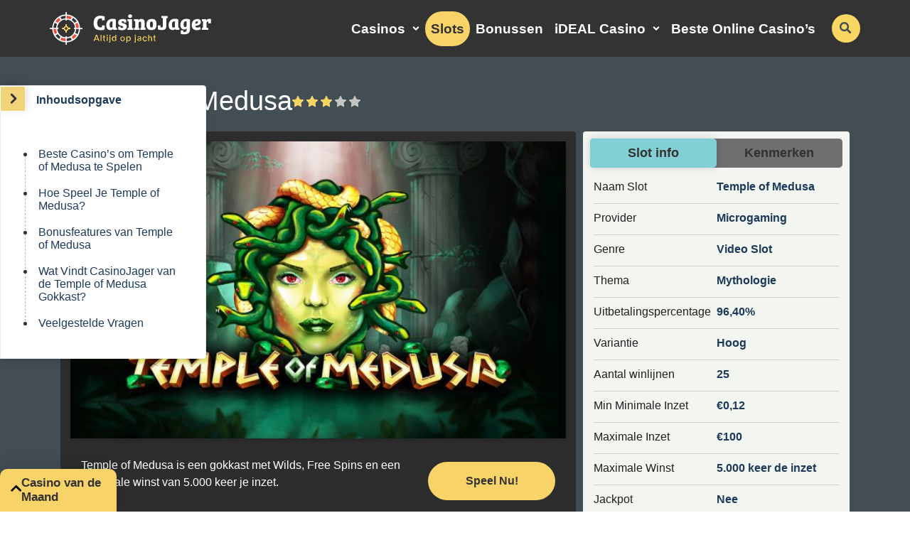

--- FILE ---
content_type: text/html; charset=UTF-8
request_url: https://www.casinojager.com/slots/temple-of-medusa/
body_size: 19050
content:
<!DOCTYPE html><html lang="nl-NL"><head><link rel="preconnect" href="https://www.googletagmanager.com/"><link rel="dns-prefetch" href="https://www.googletagmanager.com/"><link rel="preconnect" href="https://challenges.cloudflare.com"><meta charset="UTF-8" /><meta http-equiv="X-UA-Compatible" content="IE=edge"><meta name="viewport" content="width=device-width, initial-scale=1.0"><link rel="profile" href="https://gmpg.org/xfn/11" /><link rel="pingback" href="https://www.casinojager.com/wp/xmlrpc.php" /><link rel="preload" as="image" href="https://www.casinojager.com/app/uploads/2025/05/casinojager-Logo.svg"/><link rel="preload" as="style" href="https://www.casinojager.com/app/public/css/bootstrap.css?ver=1767794666"/><link rel="preload" as="style" href="https://www.casinojager.com/app/public/css/layout.css?ver=1767794666"/><!--[if lt IE 9]><script src="https://oss.maxcdn.com/libs/html5shiv/3.7.0/html5shiv.js"></script><script src="https://oss.maxcdn.com/libs/respond.js/1.3.0/respond.min.js"></script><![endif]--><meta name='robots' content='index, follow, max-image-preview:large, max-snippet:-1, max-video-preview:-1' /><style>img:is([sizes="auto" i],[sizes^="auto," i]){contain-intrinsic-size:3000px 1500px}</style><script data-cfasync="false" data-pagespeed-no-defer>var gtm4wp_datalayer_name = "dataLayer";var dataLayer = dataLayer || [];const gtm4wp_scrollerscript_debugmode         = false;const gtm4wp_scrollerscript_callbacktime      = 100;const gtm4wp_scrollerscript_readerlocation    = 150;const gtm4wp_scrollerscript_contentelementid  = "content";const gtm4wp_scrollerscript_scannertime       = 60;</script><script type="text/javascript">window.cj_stats_data = {hostname: 'www.casinojager.com'
};</script><title>Temple of Medusa (Microgaming) | Expert Online Gokkast Review</title><meta name="description" content="Temple of Medusa is een slot van Microgaming met verspreidende Wilds en Free Spins. Lees de online gokkast review van CasinoJager." /><link rel="canonical" href="https://www.casinojager.com/slots/temple-of-medusa/" /><meta property="og:locale" content="nl_NL" /><meta property="og:type" content="article" /><meta property="og:title" content="Temple of Medusa (Microgaming) | Expert Online Gokkast Review" /><meta property="og:description" content="Temple of Medusa is een slot van Microgaming met verspreidende Wilds en Free Spins. Lees de online gokkast review van CasinoJager." /><meta property="og:url" content="https://www.casinojager.com/slots/temple-of-medusa/" /><meta property="og:site_name" content="CasinoJager" /><meta property="og:image" content="https://www.casinojager.com/app/uploads/2021/06/Temple-Of-Medusa-slot-logo-1.jpg" /><meta property="og:image:width" content="600" /><meta property="og:image:height" content="360" /><meta property="og:image:type" content="image/jpeg" /><meta name="twitter:card" content="summary_large_image" /><meta name="twitter:label1" content="Geschatte leestijd" /><meta name="twitter:data1" content="5 minuten" /><link rel='dns-prefetch' href='//www.casinojager.com' /><link rel="alternate" type="application/rss+xml" title="CasinoJager &raquo; feed" href="https://www.casinojager.com/feed/" /><link rel="alternate" type="application/rss+xml" title="CasinoJager &raquo; reactiesfeed" href="https://www.casinojager.com/comments/feed/" /><style id='classic-theme-styles-inline-css' type='text/css'>.wp-block-button__link{color:#fff;background-color:#32373c;border-radius:9999px;box-shadow:none;text-decoration:none;padding:calc(.667em + 2px) calc(1.333em + 2px);font-size:1.125em}.wp-block-file__button{background:#32373c;color:#fff;text-decoration:none}</style><style id='global-styles-inline-css' type='text/css'>:root{--wp--preset--aspect-ratio--square:1;--wp--preset--aspect-ratio--4-3:4/3;--wp--preset--aspect-ratio--3-4:3/4;--wp--preset--aspect-ratio--3-2:3/2;--wp--preset--aspect-ratio--2-3:2/3;--wp--preset--aspect-ratio--16-9:16/9;--wp--preset--aspect-ratio--9-16:9/16;--wp--preset--color--black:#000000;--wp--preset--color--cyan-bluish-gray:#abb8c3;--wp--preset--color--white:#ffffff;--wp--preset--color--pale-pink:#f78da7;--wp--preset--color--vivid-red:#cf2e2e;--wp--preset--color--luminous-vivid-orange:#ff6900;--wp--preset--color--luminous-vivid-amber:#fcb900;--wp--preset--color--light-green-cyan:#7bdcb5;--wp--preset--color--vivid-green-cyan:#00d084;--wp--preset--color--pale-cyan-blue:#8ed1fc;--wp--preset--color--vivid-cyan-blue:#0693e3;--wp--preset--color--vivid-purple:#9b51e0;--wp--preset--gradient--vivid-cyan-blue-to-vivid-purple:linear-gradient(135deg,rgba(6,147,227,1) 0%,rgb(155,81,224) 100%);--wp--preset--gradient--light-green-cyan-to-vivid-green-cyan:linear-gradient(135deg,rgb(122,220,180) 0%,rgb(0,208,130) 100%);--wp--preset--gradient--luminous-vivid-amber-to-luminous-vivid-orange:linear-gradient(135deg,rgba(252,185,0,1) 0%,rgba(255,105,0,1) 100%);--wp--preset--gradient--luminous-vivid-orange-to-vivid-red:linear-gradient(135deg,rgba(255,105,0,1) 0%,rgb(207,46,46) 100%);--wp--preset--gradient--very-light-gray-to-cyan-bluish-gray:linear-gradient(135deg,rgb(238,238,238) 0%,rgb(169,184,195) 100%);--wp--preset--gradient--cool-to-warm-spectrum:linear-gradient(135deg,rgb(74,234,220) 0%,rgb(151,120,209) 20%,rgb(207,42,186) 40%,rgb(238,44,130) 60%,rgb(251,105,98) 80%,rgb(254,248,76) 100%);--wp--preset--gradient--blush-light-purple:linear-gradient(135deg,rgb(255,206,236) 0%,rgb(152,150,240) 100%);--wp--preset--gradient--blush-bordeaux:linear-gradient(135deg,rgb(254,205,165) 0%,rgb(254,45,45) 50%,rgb(107,0,62) 100%);--wp--preset--gradient--luminous-dusk:linear-gradient(135deg,rgb(255,203,112) 0%,rgb(199,81,192) 50%,rgb(65,88,208) 100%);--wp--preset--gradient--pale-ocean:linear-gradient(135deg,rgb(255,245,203) 0%,rgb(182,227,212) 50%,rgb(51,167,181) 100%);--wp--preset--gradient--electric-grass:linear-gradient(135deg,rgb(202,248,128) 0%,rgb(113,206,126) 100%);--wp--preset--gradient--midnight:linear-gradient(135deg,rgb(2,3,129) 0%,rgb(40,116,252) 100%);--wp--preset--font-size--small:13px;--wp--preset--font-size--medium:20px;--wp--preset--font-size--large:36px;--wp--preset--font-size--x-large:42px;--wp--preset--spacing--20:0.44rem;--wp--preset--spacing--30:0.67rem;--wp--preset--spacing--40:1rem;--wp--preset--spacing--50:1.5rem;--wp--preset--spacing--60:2.25rem;--wp--preset--spacing--70:3.38rem;--wp--preset--spacing--80:5.06rem;--wp--preset--shadow--natural:6px 6px 9px rgba(0,0,0,0.2);--wp--preset--shadow--deep:12px 12px 50px rgba(0,0,0,0.4);--wp--preset--shadow--sharp:6px 6px 0px rgba(0,0,0,0.2);--wp--preset--shadow--outlined:6px 6px 0px -3px rgba(255,255,255,1),6px 6px rgba(0,0,0,1);--wp--preset--shadow--crisp:6px 6px 0px rgba(0,0,0,1)}:where(.is-layout-flex){gap:0.5em}:where(.is-layout-grid){gap:0.5em}body .is-layout-flex{display:flex}.is-layout-flex{flex-wrap:wrap;align-items:center}.is-layout-flex >:is(*,div){margin:0}body .is-layout-grid{display:grid}.is-layout-grid >:is(*,div){margin:0}:where(.wp-block-columns.is-layout-flex){gap:2em}:where(.wp-block-columns.is-layout-grid){gap:2em}:where(.wp-block-post-template.is-layout-flex){gap:1.25em}:where(.wp-block-post-template.is-layout-grid){gap:1.25em}.has-black-color{color:var(--wp--preset--color--black) !important}.has-cyan-bluish-gray-color{color:var(--wp--preset--color--cyan-bluish-gray) !important}.has-white-color{color:var(--wp--preset--color--white) !important}.has-pale-pink-color{color:var(--wp--preset--color--pale-pink) !important}.has-vivid-red-color{color:var(--wp--preset--color--vivid-red) !important}.has-luminous-vivid-orange-color{color:var(--wp--preset--color--luminous-vivid-orange) !important}.has-luminous-vivid-amber-color{color:var(--wp--preset--color--luminous-vivid-amber) !important}.has-light-green-cyan-color{color:var(--wp--preset--color--light-green-cyan) !important}.has-vivid-green-cyan-color{color:var(--wp--preset--color--vivid-green-cyan) !important}.has-pale-cyan-blue-color{color:var(--wp--preset--color--pale-cyan-blue) !important}.has-vivid-cyan-blue-color{color:var(--wp--preset--color--vivid-cyan-blue) !important}.has-vivid-purple-color{color:var(--wp--preset--color--vivid-purple) !important}.has-black-background-color{background-color:var(--wp--preset--color--black) !important}.has-cyan-bluish-gray-background-color{background-color:var(--wp--preset--color--cyan-bluish-gray) !important}.has-white-background-color{background-color:var(--wp--preset--color--white) !important}.has-pale-pink-background-color{background-color:var(--wp--preset--color--pale-pink) !important}.has-vivid-red-background-color{background-color:var(--wp--preset--color--vivid-red) !important}.has-luminous-vivid-orange-background-color{background-color:var(--wp--preset--color--luminous-vivid-orange) !important}.has-luminous-vivid-amber-background-color{background-color:var(--wp--preset--color--luminous-vivid-amber) !important}.has-light-green-cyan-background-color{background-color:var(--wp--preset--color--light-green-cyan) !important}.has-vivid-green-cyan-background-color{background-color:var(--wp--preset--color--vivid-green-cyan) !important}.has-pale-cyan-blue-background-color{background-color:var(--wp--preset--color--pale-cyan-blue) !important}.has-vivid-cyan-blue-background-color{background-color:var(--wp--preset--color--vivid-cyan-blue) !important}.has-vivid-purple-background-color{background-color:var(--wp--preset--color--vivid-purple) !important}.has-black-border-color{border-color:var(--wp--preset--color--black) !important}.has-cyan-bluish-gray-border-color{border-color:var(--wp--preset--color--cyan-bluish-gray) !important}.has-white-border-color{border-color:var(--wp--preset--color--white) !important}.has-pale-pink-border-color{border-color:var(--wp--preset--color--pale-pink) !important}.has-vivid-red-border-color{border-color:var(--wp--preset--color--vivid-red) !important}.has-luminous-vivid-orange-border-color{border-color:var(--wp--preset--color--luminous-vivid-orange) !important}.has-luminous-vivid-amber-border-color{border-color:var(--wp--preset--color--luminous-vivid-amber) !important}.has-light-green-cyan-border-color{border-color:var(--wp--preset--color--light-green-cyan) !important}.has-vivid-green-cyan-border-color{border-color:var(--wp--preset--color--vivid-green-cyan) !important}.has-pale-cyan-blue-border-color{border-color:var(--wp--preset--color--pale-cyan-blue) !important}.has-vivid-cyan-blue-border-color{border-color:var(--wp--preset--color--vivid-cyan-blue) !important}.has-vivid-purple-border-color{border-color:var(--wp--preset--color--vivid-purple) !important}.has-vivid-cyan-blue-to-vivid-purple-gradient-background{background:var(--wp--preset--gradient--vivid-cyan-blue-to-vivid-purple) !important}.has-light-green-cyan-to-vivid-green-cyan-gradient-background{background:var(--wp--preset--gradient--light-green-cyan-to-vivid-green-cyan) !important}.has-luminous-vivid-amber-to-luminous-vivid-orange-gradient-background{background:var(--wp--preset--gradient--luminous-vivid-amber-to-luminous-vivid-orange) !important}.has-luminous-vivid-orange-to-vivid-red-gradient-background{background:var(--wp--preset--gradient--luminous-vivid-orange-to-vivid-red) !important}.has-very-light-gray-to-cyan-bluish-gray-gradient-background{background:var(--wp--preset--gradient--very-light-gray-to-cyan-bluish-gray) !important}.has-cool-to-warm-spectrum-gradient-background{background:var(--wp--preset--gradient--cool-to-warm-spectrum) !important}.has-blush-light-purple-gradient-background{background:var(--wp--preset--gradient--blush-light-purple) !important}.has-blush-bordeaux-gradient-background{background:var(--wp--preset--gradient--blush-bordeaux) !important}.has-luminous-dusk-gradient-background{background:var(--wp--preset--gradient--luminous-dusk) !important}.has-pale-ocean-gradient-background{background:var(--wp--preset--gradient--pale-ocean) !important}.has-electric-grass-gradient-background{background:var(--wp--preset--gradient--electric-grass) !important}.has-midnight-gradient-background{background:var(--wp--preset--gradient--midnight) !important}.has-small-font-size{font-size:var(--wp--preset--font-size--small) !important}.has-medium-font-size{font-size:var(--wp--preset--font-size--medium) !important}.has-large-font-size{font-size:var(--wp--preset--font-size--large) !important}.has-x-large-font-size{font-size:var(--wp--preset--font-size--x-large) !important}:where(.wp-block-post-template.is-layout-flex){gap:1.25em}:where(.wp-block-post-template.is-layout-grid){gap:1.25em}:where(.wp-block-columns.is-layout-flex){gap:2em}:where(.wp-block-columns.is-layout-grid){gap:2em}:root:where(.wp-block-pullquote){font-size:1.5em;line-height:1.6}</style><link rel='stylesheet' id='faq-css' href='https://www.casinojager.com/app/modules/faq/public/css/07f0648b2c848f38aef63bc8f3403189.css?ver=1767794609' type='text/css' media='print' onload=this.media='all' /><link rel='stylesheet' id='operator-stories-critical-css' href='https://www.casinojager.com/app/modules/operator-stories/public/css/operator_stories_critical.css?ver=1767794609' type='text/css' media='all' /><style id='ez-toc-exclude-toggle-css-inline-css' type='text/css'>#ez-toc-container input[type="checkbox"]:checked + nav,#ez-toc-widget-container input[type="checkbox"]:checked + nav{opacity:0;max-height:0;border:none;display:none}</style><link rel='stylesheet' id='casinojager-layout-css' href='https://www.casinojager.com/app/public/css/layout.css?ver=1767794666' type='text/css' media='' /><link rel='stylesheet' id='cj-bootstrap-css' href='https://www.casinojager.com/app/public/css/bootstrap.css?ver=1767794666' type='text/css' media='' /><link rel='stylesheet' id='back-to-top-css-css' href='https://www.casinojager.com/app/public/css/back_to_top.css?ver=1767794666' type='text/css' media='print' onload=this.media='all' /><link rel='stylesheet' id='cj-toc-site-css' href='https://www.casinojager.com/app/public/css/toc_site.css?ver=1767794666' type='text/css' media='' /><link rel='stylesheet' id='cj-single-slot-css-css' href='https://www.casinojager.com/app/public/css/single_slot.css?ver=1767794666' type='text/css' media='' /><link rel='stylesheet' id='cj-newsletter-css' href='https://www.casinojager.com/app/public/css/newsletter.css?ver=1767794666' type='text/css' media='print' onload=this.media='all' /><link rel='stylesheet' id='casinojager-newsletter-modal-css' href='https://www.casinojager.com/app/public/css/newsletter_modal.css?ver=1767794666' type='text/css' media='print' onload=this.media='all' /><link rel='stylesheet' id='cj_operator_stories_critical-css' href='https://www.casinojager.com/app/public/css/operator_stories_critical.css?ver=1767794666' type='text/css' media='all' /><script type="text/javascript" src="https://www.casinojager.com/wp/wp-includes/js/jquery/jquery.min.js?ver=3.7.1" id="jquery-core-js"></script><script type="text/javascript" defer src="https://www.casinojager.com/wp/wp-includes/js/jquery/jquery-migrate.min.js?ver=3.4.1" id="jquery-migrate-js"></script><script type="text/javascript" defer src="https://www.casinojager.com/app/plugins/duracelltomi-google-tag-manager/dist/js/analytics-talk-content-tracking.js?ver=1.22.1" id="gtm4wp-scroll-tracking-js"></script><script type="text/javascript" id="sib-front-js-js-extra">
var sibErrMsg = {"invalidMail":"Please fill out valid email address","requiredField":"Please fill out required fields","invalidDateFormat":"Please fill out valid date format","invalidSMSFormat":"Please fill out valid phone number"};var ajax_sib_front_object = {"ajax_url":"https:\/\/www.casinojager.com\/wp\/wp-admin\/admin-ajax.php","ajax_nonce":"31a79a0b99","flag_url":"https:\/\/www.casinojager.com\/app\/plugins\/mailin\/img\/flags\/"};
</script><script type="text/javascript" defer src="https://www.casinojager.com/app/plugins/mailin/js/mailin-front.js?ver=1734943146" id="sib-front-js-js"></script><link rel="EditURI" type="application/rsd+xml" title="RSD" href="https://www.casinojager.com/wp/xmlrpc.php?rsd" /><link rel='shortlink' href='https://www.casinojager.com/?p=23511' /><script type="speculationrules">{"prefetch":[{"source":"document","where":{"and":[{"href_matches":"/*"},{"selector_matches":["a.pt-btn-cta",".menu-item a",".pt-section-main a"]},{"not":{"href_matches":["/go/*","/wp/wp-login.php","/wp/wp-admin/*","/*\\?*(^|&)_wpnonce=*"]}},{"not":{"selector_matches":"[rel~=nofollow]"}}]},"eagerness":"eager"},{"source":"document","where":{"and":[{"href_matches":"/*"},{"not":{"href_matches":["/go/*","/wp/wp-login.php","/wp/wp-admin/*","/*\\?*(^|&)_wpnonce=*"]}},{"not":{"selector_matches":["[rel~=nofollow]","a.pt-btn-cta",".menu-item a",".pt-section-main a"]}}]},"eagerness":"moderate"}]}</script><script>var _paq = window._paq = window._paq || [];_paq.push(['setTrackerUrl', 'https://4fTYhFOA.casinojager.com/js/']);
var _mtm = window._mtm = window._mtm || [];_mtm.push({'mtm.startTime': (new Date().getTime()), 'event': 'mtm.Start'});var d=document, g=d.createElement('script'), s=d.getElementsByTagName('script')[0];g.async=true; g.src='https://4fTYhFOA.casinojager.com/js/container_4fTYhFOA.js'; s.parentNode.insertBefore(g,s);
</script> <script data-cfasync="false" data-pagespeed-no-defer>var dataLayer_content = {"visitorLoginState":"logged-out","visitorType":"visitor-logged-out","pagePostType":"slot","pagePostType2":"single-slot","pagePostAuthor":"Marijn Tijssen"};dataLayer.push( dataLayer_content );</script><script data-cfasync="false" data-pagespeed-no-defer>(function(w,d,s,l,i){w[l]=w[l]||[];w[l].push({'gtm.start':
new Date().getTime(),event:'gtm.js'});var f=d.getElementsByTagName(s)[0],j=d.createElement(s),dl=l!='dataLayer'?'&l='+l:'';j.async=true;j.src=
'//www.googletagmanager.com/gtm.js?id='+i+dl;f.parentNode.insertBefore(j,f);
})(window,document,'script','dataLayer','GTM-P5NQ6P5');</script><link rel="preload" as="image" href="https://www.casinojager.com/app/uploads/2021/06/Temple-Of-Medusa-slot-logo-1.jpg" /><link rel="icon" href="https://www.casinojager.com/app/uploads/2024/06/cropped-favicon-240x240-1-32x32.png" sizes="32x32" /><link rel="icon" href="https://www.casinojager.com/app/uploads/2024/06/cropped-favicon-240x240-1-192x192.png" sizes="192x192" /><link rel="apple-touch-icon" href="https://www.casinojager.com/app/uploads/2024/06/cropped-favicon-240x240-1-180x180.png" /><meta name="msapplication-TileImage" content="https://www.casinojager.com/app/uploads/2024/06/cropped-favicon-240x240-1-270x270.png" /></head><body class="wp-singular slot-template-default single single-slot postid-23511 wp-theme-casinojager no-js casinojager has-operator-stories"><noscript><iframe src="https://www.googletagmanager.com/ns.html?id=GTM-P5NQ6P5" height="0" width="0" style="display:none;visibility:hidden" aria-hidden="true"></iframe></noscript><script>document.body.className += ' pt-loaded';</script><div class="pt-off-canvas"><div class="header-menu-mobile"><div class="pt-site-title"><a href="https://www.casinojager.com/" title="CasinoJager" rel="home"> <img src= https://www.casinojager.com/app/uploads/2025/05/casinojager-Logo.svg width="273" height="46" alt="online casino" loading="eager" fetchpriority="high" /></a></div><button tabindex="-1" type="button" class="close" aria-label="Sluit"><span aria-hidden="true">×</span></button></div><div class="pt-off-canvas-header clearfix"></div><div class="form-container"><form method="get" class="pt-header-search-mobile" action="https://www.casinojager.com/"><i class="fa fa-search" aria-hidden="true"></i><input minlength="3" tabindex="-1" type="text" name="s" class="form-control input-lg" placeholder="Begin met zoeken…" autocomplete="off" /><button class="pt-btn pt-submit-search" aria-label="zoekopdracht indienen" type="submit"><i class="pt-search" aria-hidden="true"></i> Zoek Nu</button><button class="pt-btn reset-search" aria-label="reset search" type="reset"><i class="pt-reset" aria-hidden="true">×</i></button></form></div><button class="btn btn--newsletter-subscription"><img src="https://www.casinojager.com/app/public/images/icons/newsletter-mobile-menu-icon.svg" width="37" height="35" alt="Icon" loading="lazy" /><span>Inschrijven</span></button></div><div class="pt-site-wrapper"><div class="pt-page-wrapper"><header class="pt-site-header"><div class="container"><div class="pt-site-title"><a href="https://www.casinojager.com/" title="CasinoJager" rel="home"> <img src= https://www.casinojager.com/app/uploads/2025/05/casinojager-Logo.svg width="273" height="46" alt="online casino" loading="eager" fetchpriority="high" /></a></div><div class="pt-primary-nav-wrapper"><nav class="pt-primary-nav" role="navigation"><div class="menu-hoofd-menu-container"><ul id="menu-hoofd-menu" class="menu"><li id="menu-item-29" class="order-3 menu-item menu-item-type-post_type_archive menu-item-object-casino menu-item-has-children menu-item-29"><a href="https://www.casinojager.com/casinos/">Casinos</a><ul class="sub-menu"><li id="menu-item-51750" class="menu-item menu-item-type-custom menu-item-object-custom menu-item-51750"><a href="https://www.casinojager.com/nl/casino-zonder-cruks/">Online Casino Zonder CRUKS</a></li><li id="menu-item-45006" class="menu-item menu-item-type-custom menu-item-object-custom menu-item-45006"><a href="https://www.casinojager.com/online-casino-buitenland/">Buitenlandse Online Casino</a></li><li id="menu-item-83523" class="menu-item menu-item-type-post_type menu-item-object-page menu-item-83523"><a href="https://www.casinojager.com/cruks-omzeilen/">Cruks Omzeilen</a></li><li id="menu-item-30" class="menu-item menu-item-type-post_type_archive menu-item-object-game menu-item-30"><a href="https://www.casinojager.com/spellen/">Spellen</a></li></ul></li><li id="menu-item-31" class="order-5 menu-item menu-item-type-post_type_archive menu-item-object-slot current-menu-item menu-item-31 pt-is-active"><a href="https://www.casinojager.com/slots/" aria-current="page">Slots</a></li><li id="menu-item-10719" class="order-4 menu-item menu-item-type-post_type_archive menu-item-object-bonus_post menu-item-10719"><a href="https://www.casinojager.com/casino-bonussen/">Bonussen</a></li><li id="menu-item-35743" class="order-2 menu-item menu-item-type-post_type menu-item-object-pay_method menu-item-has-children menu-item-35743"><a href="https://www.casinojager.com/betaalwijzen/ideal/">iDEAL Casino</a><ul class="sub-menu"><li id="menu-item-40581" class="menu-item menu-item-type-custom menu-item-object-custom menu-item-40581"><a href="https://www.casinojager.com/betaalwijzen/klarna/">Klarna Casino</a></li><li id="menu-item-40580" class="menu-item menu-item-type-custom menu-item-object-custom menu-item-40580"><a href="https://www.casinojager.com/betaalwijzen/volt/">Volt Casino</a></li></ul></li><li id="menu-item-129" class="order-1 menu-item menu-item-type-post_type menu-item-object-page menu-item-129"><a href="https://www.casinojager.com/top-10-online-casino/">Beste Online Casino&#8217;s</a></li></ul></div></nav><button type="button" aria-label="schakel het mobiele menu in" class="navbar-toggle"><i class="fa fa-bars" aria-hidden="true"></i></button><div class="pt-site-search-wrapper hidden-xs hidden-sm"><form method="get" class="pt-header-search" action="https://www.casinojager.com/"><div class="search-bar-container"><i class="fa fa-search" aria-hidden="true"></i><input minlength="3" type="text" name="s" value="" class="form-control input-lg" placeholder="Begin met zoeken…" autocomplete="off" /><button class="pt-btn pt-submit-search" aria-label="zoekopdracht indienen" type="submit"><i class="pt-search" aria-hidden="true"></i> Zoek Nu</button><button class="pt-btn reset-search" aria-label="reset search" type="reset"><i class="pt-reset" aria-hidden="true">×</i></button></div></form><button class="pt-btn close-search" aria-label="close search" type="close"><i class="pt-close" aria-hidden="true">×</i></button><button class="pt-btn pt-toggle-search" aria-label="schakel de zoekbalk in"><i class="fa fa-search" aria-hidden="true"></i></button></div></div></div></header> <section class="operator-stories" data-tracking-id="20201" > <article class="stories"> <div class="thumb-wrapper" data-user-index="0"> <div class="thumb-container" > <picture> <source media="(max-width: 480px)" srcset="https://www.casinojager.com/app/uploads/2025/11/Betory-Online-Casino-Review.png"> <source media="(min-width: 481px)" srcset="https://www.casinojager.com/app/plugins/operator-stories/public/images/pixel.svg"> <img src="https://www.casinojager.com/app/plugins/operator-stories/public/images/pixel.svg" alt="Betory Online Casino Review" class="stories-thumb" width="80" height="80" loading="eager" fetchpriority="high" > </picture> </div> <span class="stories-label dark" style="background-color:#f8d367;" > Beste </span> </div> <p class="stories-title">Betory</p> </article> <article class="stories"> <div class="thumb-wrapper" data-user-index="1"> <div class="thumb-container" > <picture> <source media="(max-width: 480px)" srcset="https://www.casinojager.com/app/uploads/2025/11/Fanobet-Online-Casino-Review.png"> <source media="(min-width: 481px)" srcset="https://www.casinojager.com/app/plugins/operator-stories/public/images/pixel.svg"> <img src="https://www.casinojager.com/app/plugins/operator-stories/public/images/pixel.svg" alt="Fanobet Online Casino Review" class="stories-thumb" width="80" height="80" loading="eager" fetchpriority="high" > </picture> </div> <span class="stories-label dark" style="background-color:#178751;" > Bonussen </span> </div> <p class="stories-title">Fanobet</p> </article> <article class="stories"> <div class="thumb-wrapper" data-user-index="2"> <div class="thumb-container" > <picture> <source media="(max-width: 480px)" srcset="https://www.casinojager.com/app/uploads/2025/11/Uspin.me-Online-Casino-Review-1.png"> <source media="(min-width: 481px)" srcset="https://www.casinojager.com/app/plugins/operator-stories/public/images/pixel.svg"> <img src="https://www.casinojager.com/app/plugins/operator-stories/public/images/pixel.svg" alt="Uspin Online Casino Review" class="stories-thumb" width="80" height="80" loading="eager" fetchpriority="high" > </picture> </div> </div> <p class="stories-title">Uspin.me</p> </article> <article class="stories"> <div class="thumb-wrapper" data-user-index="3"> <div class="thumb-container" > <picture> <source media="(max-width: 480px)" srcset="https://www.casinojager.com/app/uploads/2025/11/Tip-Top-Bet-Online-Casino-Review.png"> <source media="(min-width: 481px)" srcset="https://www.casinojager.com/app/plugins/operator-stories/public/images/pixel.svg"> <img src="https://www.casinojager.com/app/plugins/operator-stories/public/images/pixel.svg" alt="Tip-Top Bet Online Casino Review" class="stories-thumb" width="80" height="80" loading="eager" fetchpriority="high" > </picture> </div> </div> <p class="stories-title">Tip-Top.bet</p> </article> <article class="stories"> <div class="thumb-wrapper" data-user-index="4"> <div class="thumb-container" > <picture> <source media="(max-width: 480px)" srcset="https://www.casinojager.com/app/uploads/2025/11/Betninja-Online-Casino-Review.png"> <source media="(min-width: 481px)" srcset="https://www.casinojager.com/app/plugins/operator-stories/public/images/pixel.svg"> <img src="https://www.casinojager.com/app/plugins/operator-stories/public/images/pixel.svg" alt="Betninja Online Casino Review" class="stories-thumb" width="80" height="80" loading="eager" fetchpriority="high" > </picture> </div> </div> <p class="stories-title">Betninja</p> </article> <article class="stories"> <div class="thumb-wrapper" data-user-index="5"> <div class="thumb-container" > <picture> <source media="(max-width: 480px)" srcset="https://www.casinojager.com/app/uploads/2025/11/Kaasino-Online-Casino-Review.png"> <source media="(min-width: 481px)" srcset="https://www.casinojager.com/app/plugins/operator-stories/public/images/pixel.svg"> <img src="https://www.casinojager.com/app/plugins/operator-stories/public/images/pixel.svg" alt="Kaasino Online Casino Review" class="stories-thumb" width="80" height="80" loading="lazy" decoding="async" > </picture> </div> <span class="stories-label dark" style="background-color:#91cfca;" > Nederlands </span> </div> <p class="stories-title">Kaasino</p> </article> <article class="stories"> <div class="thumb-wrapper" data-user-index="6"> <div class="thumb-container" > <picture> <source media="(max-width: 480px)" srcset="https://www.casinojager.com/app/uploads/2025/11/Holyluck-Online-Casino-Review.png"> <source media="(min-width: 481px)" srcset="https://www.casinojager.com/app/plugins/operator-stories/public/images/pixel.svg"> <img src="https://www.casinojager.com/app/plugins/operator-stories/public/images/pixel.svg" alt="Holyluck Online Casino Review" class="stories-thumb" width="80" height="80" loading="lazy" decoding="async" > </picture> </div> </div> <p class="stories-title">Holyluck</p> </article> <article class="stories"> <div class="thumb-wrapper" data-user-index="7"> <div class="thumb-container" > <picture> <source media="(max-width: 480px)" srcset="https://www.casinojager.com/app/uploads/2025/11/Kokobet-Online-Casino-Review.png"> <source media="(min-width: 481px)" srcset="https://www.casinojager.com/app/plugins/operator-stories/public/images/pixel.svg"> <img src="https://www.casinojager.com/app/plugins/operator-stories/public/images/pixel.svg" alt="Kokobet Online Casino Review" class="stories-thumb" width="80" height="80" loading="lazy" decoding="async" > </picture> </div> <span class="stories-label dark" style="background-color:#1d3a5b;" > Betrouwbaar </span> </div> <p class="stories-title">Kokobet</p> </article> <article class="stories"> <div class="thumb-wrapper" data-user-index="8"> <div class="thumb-container" > <picture> <source media="(max-width: 480px)" srcset="https://www.casinojager.com/app/uploads/2025/11/FoxyGold-Online-Casino-Review.png"> <source media="(min-width: 481px)" srcset="https://www.casinojager.com/app/plugins/operator-stories/public/images/pixel.svg"> <img src="https://www.casinojager.com/app/plugins/operator-stories/public/images/pixel.svg" alt="FoxyGold Online Casino Review" class="stories-thumb" width="80" height="80" loading="lazy" decoding="async" > </picture> </div> </div> <p class="stories-title">FoxyGold</p> </article> <article class="stories"> <div class="thumb-wrapper" data-user-index="9"> <div class="thumb-container" > <picture> <source media="(max-width: 480px)" srcset="https://www.casinojager.com/app/uploads/2025/11/Lizaro-Online-Casino-Review-1.png"> <source media="(min-width: 481px)" srcset="https://www.casinojager.com/app/plugins/operator-stories/public/images/pixel.svg"> <img src="https://www.casinojager.com/app/plugins/operator-stories/public/images/pixel.svg" alt="Lizaro Online Casino Review" class="stories-thumb" width="80" height="80" loading="lazy" decoding="async" > </picture> </div> </div> <p class="stories-title">Lizaro</p> </article> </section><div id="ez-toc-container" class="ez-toc-v2_0_76 counter-flat ez-toc-counter ez-toc-grey ez-toc-container-direction"><p class="ez-toc-title" style="cursor:inherit">Inhoudsopgave</p><label for="ez-toc-cssicon-toggle-item-696b7eae53b37" class="ez-toc-cssicon-toggle-label"><span class="ez-toc-cssicon"><span class="eztoc-hide" style="display:none;">Toggle</span><span class="ez-toc-icon-toggle-span"><svg style="fill: #999;color:#999" xmlns="http://www.w3.org/2000/svg" class="list-377408" width="20px" height="20px" viewBox="0 0 24 24" fill="none"><path d="M6 6H4v2h2V6zm14 0H8v2h12V6zM4 11h2v2H4v-2zm16 0H8v2h12v-2zM4 16h2v2H4v-2zm16 0H8v2h12v-2z" fill="currentColor"></path></svg><svg style="fill: #999;color:#999" class="arrow-unsorted-368013" xmlns="http://www.w3.org/2000/svg" width="10px" height="10px" viewBox="0 0 24 24" version="1.2" baseProfile="tiny"><path d="M18.2 9.3l-6.2-6.3-6.2 6.3c-.2.2-.3.4-.3.7s.1.5.3.7c.2.2.4.3.7.3h11c.3 0 .5-.1.7-.3.2-.2.3-.5.3-.7s-.1-.5-.3-.7zM5.8 14.7l6.2 6.3 6.2-6.3c.2-.2.3-.5.3-.7s-.1-.5-.3-.7c-.2-.2-.4-.3-.7-.3h-11c-.3 0-.5.1-.7.3-.2.2-.3.5-.3.7s.1.5.3.7z"/></svg></span></span></label><input type="checkbox" style='display:none' id="ez-toc-cssicon-toggle-item-696b7eae53b37" checked aria-label="Toggle" /><nav><ul class='ez-toc-list ez-toc-list-level-1 ' ><li class='ez-toc-page-1'><a class="ez-toc-link ez-toc-heading-1" href="#Beste_Casinos_om_Temple_of_Medusa_te_Spelen" >Beste Casino’s om Temple of Medusa te Spelen</a></li><li class='ez-toc-page-1'><a class="ez-toc-link ez-toc-heading-2" href="#Hoe_Speel_Je_Temple_of_Medusa" >Hoe Speel Je Temple of Medusa?</a></li><li class='ez-toc-page-1'><a class="ez-toc-link ez-toc-heading-3" href="#Bonusfeatures_van_Temple_of_Medusa" >Bonusfeatures van Temple of Medusa</a></li><li class='ez-toc-page-1'><a class="ez-toc-link ez-toc-heading-4" href="#Wat_Vindt_CasinoJager_van_de_Temple_of_Medusa_Gokkast" >Wat Vindt CasinoJager van de Temple of Medusa Gokkast?</a></li><li class='ez-toc-page-1'><a class="ez-toc-link ez-toc-heading-5" href="#Veelgestelde_Vragen" >Veelgestelde Vragen</a></li></ul></nav></div><article id="post-23511" class="post-23511 slot type-slot status-publish has-post-thumbnail hentry"><div class="pt-page-header pt-singular-header"><div class="container"><div class="pt-wrapper single-header-flexible"> <div class="container cj-slot-header cj-slot-header--container"> <header class="cj-slot-header__header"> <h1 class="cj-slot-header__title">Temple of Medusa</h1> <div class="cj-slot-header__rating pt-ratings"> <div class="pt-ratings"> <span style="width: 60%" class="pt-ratings-rating"></span></div> </div> </header> <div class="cj-slot-header__body"> <div class="cj-slot-header__content-wrapper"> <figure class="cj-slot-header__image" aria-labelledby="game-title"> <img width="600" height="360" src="https://www.casinojager.com/app/uploads/2021/06/Temple-Of-Medusa-slot-logo-1.jpg" class="attachment-featured-lg size-featured-lg wp-post-image" alt="Temple Of Medusa slot logo" loading="eager" fetchpriority="high" /> </figure> <section class="cj-slot-header__description" aria-label="Spelbeschrijving"> <div class="cj-slot-header__description-text"> <p>Temple of Medusa is een gokkast met Wilds, Free Spins en een maximale winst van 5.000 keer je inzet.</p> </div> <div class="cj-slot-header__description-action"> <a href="https://www.casinojager.com/go/loki0/" target="_blank" rel="nofollow noopener noreferrer" data-datalayer="true" data-area="slot_single_header" data-operator="loki0" data-type="button" class="cj-slot-header__button" aria-label="Speel nu" data-operator="loki0">Speel Nu!</a> </div> </section> </div> <div class="cj-slot-header__details-wrapper"> <section class="cj-slot-header__details" aria-label="Spel Details"> <div class="cj-slot-header__tabs"> <div class="cj-slot-header__tab-labels cj-slot-header__tab-labels--has-slot-features"> <label for="tab1" class="cj-slot-header__tab-label cj-slot-header__tab-label--active"> Slot info </label> <label for="tab2" class="cj-slot-header__tab-label"> Kenmerken </label> </div> </div> <div class="cj-slot-header__contents"> <div class="cj-slot-header__content cj-slot-header__content--active" id="content1"> <dl class="cj-slot-header__list"> <dt class="cj-slot-header__term">Naam Slot</dt><dd class="cj-slot-header__feature-detail">Temple of Medusa</dd><dt class="cj-slot-header__term">Provider</dt><dd class="cj-slot-header__feature-detail">Microgaming</dd><dt class="cj-slot-header__term">Genre</dt><dd class="cj-slot-header__feature-detail">Video Slot</dd><dt class="cj-slot-header__term">Thema</dt><dd class="cj-slot-header__feature-detail">Mythologie</dd><dt class="cj-slot-header__term">Uitbetalingspercentage</dt><dd class="cj-slot-header__feature-detail">96,40%</dd><dt class="cj-slot-header__term">Variantie</dt><dd class="cj-slot-header__feature-detail">Hoog</dd><dt class="cj-slot-header__term">Aantal winlijnen</dt><dd class="cj-slot-header__feature-detail">25</dd><dt class="cj-slot-header__term">Min Minimale Inzet</dt><dd class="cj-slot-header__feature-detail">€0,12</dd><dt class="cj-slot-header__term">Maximale Inzet</dt><dd class="cj-slot-header__feature-detail">€100 </dd><dt class="cj-slot-header__term">Maximale Winst</dt><dd class="cj-slot-header__feature-detail">5.000 keer de inzet</dd><dt class="cj-slot-header__term">Jackpot</dt><dd class="cj-slot-header__feature-detail">Nee</dd> </dl> </div> <div class="cj-slot-header__content" id="content2"> <dl class="cj-slot-header__list"> <dt class="cj-slot-header__term">Reels</dt><dd class="cj-slot-header__feature-detail">5</dd><dt class="cj-slot-header__term">Autoplay</dt><dd class="cj-slot-header__feature-detail">Ja</dd><dt class="cj-slot-header__term">Bonus Spel</dt><dd class="cj-slot-header__feature-detail">Ja</dd><dt class="cj-slot-header__term">Free Spins</dt><dd class="cj-slot-header__feature-detail">15</dd><dt class="cj-slot-header__term">Progressieve Jackpot</dt><dd class="cj-slot-header__feature-detail">Nee</dd><dt class="cj-slot-header__term">Multipliers</dt><dd class="cj-slot-header__feature-detail">Nee</dd><dt class="cj-slot-header__term">Wilds</dt><dd class="cj-slot-header__feature-detail">Ja</dd> </dl> </div> </div> </section> </div> </div></div></div></div></div><section class="pt-section pt-section-pros-cons"> <div class="container"> <div class="pros section__wrapper"> <div class="section__wrapper__heading"> <h2 class="title"> Positieve punten <img src="/app/public/images/icons/icon-pros.svg" class="img" width="163" height="85" alt="CasinoJager Positieve Punten" role="presentation" loading="lazy"> </h2> </div> <div class="points custom-list-pros"> <ul><li>Verspreidende Wilds</li><li>Kiesbare Free Spins profielen</li></ul> </div> </div> <div class="cons section__wrapper"> <div class="section__wrapper__heading"> <h2 class="title"> Negatieve punten <img src="/app/public/images/icons/icon-cons.svg" class="img" width="163" height="85" alt="CasinoJager Negatieve Punten" role="presentation" loading="lazy"> </h2> </div> <div class="points custom-list-cons"> <ul><li>Beperkte features</li><li>Matige originaliteit</li><li>Voelt als snelle release met weinig diepgang</li></ul> </div> </div> </div></section><div class="pt-section" role="main"><div class="container"><div class="pt-flex-row"><div class="pt-flex-col left-side-content-desktop"><div class="entry-content"><div class="pt-ratings"> <span style="width: 60%" class="pt-ratings-rating"></span></div><h2>Over Temple of Medusa</h2><div class="pt-content-main"><p>Temple of Medusa is een online slot van All41 Studios, wat één van de meest productieve &#8211; en betere &#8211; huisleveranciers is van <a href="https://www.casinojager.com/software/microgaming/">Microgaming</a>.</p><p>Deze slot is uitgebracht in de zomer van 2021 en eigenlijk weet je dan al genoeg. Ook in online slotsland kennen ze het begrip komkommertijd. Alle beste slots worden bewaard voor de winter- en herfstmaanden en het lijkt wel of alle sufferdjes en opvulsels bewaard worden voor de maanden juli en augustus.</p><p>Temple of Medusa haalt maar weer eens de mythologische Medusa naar voren. Je weet wel, de dame met slangen als haar, die mannen kon doen verstenen met haar blik.</p><p>In deze slot strooit ze vooral met Wilds en als ze dat goed genoeg doet, kan je 5.000 keer de inzet winnen. Dat is meteen ook de grootste troef van Temple of Medusa, buiten de wild feature valt er eigenlijk niet zo heel veel te beleven.</p><p>Ja, er is een Gratis Spins bonus, maar ook die leunt volledig op de beruchte Medusa.</p><p><span class="cj-watermark-wrapper"><img loading="lazy" decoding="async" class="cj-watermark__target-text-br aligncenter wp-image-23523 size-full" src="https://www.casinojager.com/app/uploads/2021/06/Temple-of-medusa-slot-microgaming-1.jpg" alt="Temple of medusa slot microgaming - Gameplay" width="750" height="401" srcset="https://www.casinojager.com/app/uploads/2021/06/Temple-of-medusa-slot-microgaming-1.jpg 750w, https://www.casinojager.com/app/uploads/2021/06/Temple-of-medusa-slot-microgaming-300x160-1.jpg 300w, https://www.casinojager.com/app/uploads/2021/06/Temple-of-medusa-slot-microgaming-480x257-1.jpg 480w, https://www.casinojager.com/app/uploads/2021/06/Temple-of-medusa-slot-microgaming-240x128-1.jpg 240w" sizes="auto, (max-width: 750px) 100vw, 750px" /></span></p><h2><span class="ez-toc-section" id="Beste_Casinos_om_Temple_of_Medusa_te_Spelen"></span>Beste Casino’s om Temple of Medusa te Spelen<span class="ez-toc-section-end"></span></h2><p>Je kunt deze gokkast veilig spelen bij geselecteerde <a href="https://www.casinojager.com/betaalwijzen/ideal/">iDEAL casino’s</a>. CasinoJager toont je waar je het meeste uit je storting haalt.</p> <div id="cta-list-container" class="pt-overview pt-casinos-list cj-casinos-list cj-casinos-list--list " > <article id="post-0" class="casino type-casino status-publish has-post-thumbnail hentry"> <a href="https://www.casinojager.com/go/betory/" target="_blank" rel="nofollow noopener noreferrer" data-datalayer="true" data-area="cta_list" data-operator="betory" data-type="logo" data-position="1" class="pt-casino-image" style="background-color:#181c33"><span class="pt-number">1</span><img decoding="async" width="300" height="200" src="https://www.casinojager.com/app/uploads/2025/08/Betory-Online-Casino-Review-300x200.png" class="attachment-medium size-medium" alt="Betory Online Casino Review" loading="lazy" /></a> </a> <div class="pt-content"> <h3 class="entry-title"> <a href="https://www.casinojager.com/go/betory/" target="_blank" rel="nofollow noopener noreferrer" data-datalayer="true" data-area="cta_list" data-operator="betory" data-type="title" data-position="1" style="color:#181c33">Betory</a> </h3> <div class="entry-excerpt"> <a href="https://www.casinojager.com/go/betory/" target="_blank" rel="nofollow noopener noreferrer" data-datalayer="true" data-area="cta_list" data-operator="betory" data-type="bonus" data-position="1" data-operator="betory">150% tot €750</a> </div> <img decoding="async" class="gads-payment-method-images" width="45" height="30" alt="iDEAL" src="https://www.casinojager.com/app/uploads/2023/11/iDEAL-Casino-240x160.png" loading="lazy" > <img decoding="async" class="gads-payment-method-images" width="45" height="30" alt="Bitcoin" src="https://www.casinojager.com/app/uploads/2022/06/Bitcoin-Casino-240x160.png" loading="lazy" > <img decoding="async" class="gads-payment-method-images" width="45" height="30" alt="Visa" src="https://www.casinojager.com/app/uploads/2025/02/visa-600x400-1-240x160.png" loading="lazy" > </br> <a class="pt-read-more" href="https://www.casinojager.com/casinos/betory/"> Meer informatie over dit casino </a> </div> <div class="pt-meta text-center"> <a href="https://www.casinojager.com/go/betory/" target="_blank" rel="nofollow noopener noreferrer" data-datalayer="true" data-area="cta_list" data-operator="betory" data-type="button" data-position="1" class="btn btn-primary btn-lg pt-with-arrow" data-operator="betory">Speel Nu!</a> <div class="pt-ratings"> <span style="width: 99%" class="pt-ratings-rating"></span> </div> </div> </article><article id="post-1" class="casino type-casino status-publish has-post-thumbnail hentry"> <a href="https://www.casinojager.com/go/fanobet/" target="_blank" rel="nofollow noopener noreferrer" data-datalayer="true" data-area="cta_list" data-operator="fanobet" data-type="logo" data-position="2" class="pt-casino-image" style="background-color:#0a2c49"><span class="pt-number">2</span><img decoding="async" width="300" height="200" src="https://www.casinojager.com/app/uploads/2025/09/Fanobet-Online-Casino-Review-300x200.png" class="attachment-medium size-medium" alt="Fanobet Online Casino Review" loading="lazy" /></a> </a> <div class="pt-content"> <h3 class="entry-title"> <a href="https://www.casinojager.com/go/fanobet/" target="_blank" rel="nofollow noopener noreferrer" data-datalayer="true" data-area="cta_list" data-operator="fanobet" data-type="title" data-position="2" style="color:#0a2c49">Fanobet</a> </h3> <div class="entry-excerpt"> <a href="https://www.casinojager.com/go/fanobet/" target="_blank" rel="nofollow noopener noreferrer" data-datalayer="true" data-area="cta_list" data-operator="fanobet" data-type="bonus" data-position="2" data-operator="fanobet">€3.000 + 150 FS</a> </div> <img decoding="async" class="gads-payment-method-images" width="45" height="30" alt="Revolut" src="https://www.casinojager.com/app/uploads/2025/02/revolut-600x400-1-240x160.png" loading="lazy" > <img decoding="async" class="gads-payment-method-images" width="45" height="30" alt="iDEAL" src="https://www.casinojager.com/app/uploads/2023/11/iDEAL-Casino-240x160.png" loading="lazy" > <img decoding="async" class="gads-payment-method-images" width="45" height="30" alt="Bitcoin" src="https://www.casinojager.com/app/uploads/2022/06/Bitcoin-Casino-240x160.png" loading="lazy" > </br> <a class="pt-read-more" href="https://www.casinojager.com/casinos/fanobet/"> Meer informatie over dit casino </a> </div> <div class="pt-meta text-center"> <a href="https://www.casinojager.com/go/fanobet/" target="_blank" rel="nofollow noopener noreferrer" data-datalayer="true" data-area="cta_list" data-operator="fanobet" data-type="button" data-position="2" class="btn btn-primary btn-lg pt-with-arrow" data-operator="fanobet">Speel Nu!</a> <div class="pt-ratings"> <span style="width: 98%" class="pt-ratings-rating"></span> </div> </div> </article><article id="post-2" class="casino type-casino status-publish has-post-thumbnail hentry"> <a href="https://www.casinojager.com/go/uspin-me/" target="_blank" rel="nofollow noopener noreferrer" data-datalayer="true" data-area="cta_list" data-operator="uspin-me" data-type="logo" data-position="3" class="pt-casino-image" style="background-color:#0b3421"><span class="pt-number">3</span><img decoding="async" width="300" height="200" src="https://www.casinojager.com/app/uploads/2025/11/Uspin.me-Online-Casino-Review-300x200.png" class="attachment-medium size-medium" alt="Uspin.me Online Casino Review" loading="lazy" /></a> </a> <div class="pt-content"> <h3 class="entry-title"> <a href="https://www.casinojager.com/go/uspin-me/" target="_blank" rel="nofollow noopener noreferrer" data-datalayer="true" data-area="cta_list" data-operator="uspin-me" data-type="title" data-position="3" style="color:#0b3421">Uspin.me</a> </h3> <div class="entry-excerpt"> <a href="https://www.casinojager.com/go/uspin-me/" target="_blank" rel="nofollow noopener noreferrer" data-datalayer="true" data-area="cta_list" data-operator="uspin-me" data-type="bonus" data-position="3" data-operator="uspin-me">Tot €5.000 + 350 FS</a> </div> <img decoding="async" class="gads-payment-method-images" width="45" height="30" alt="Cashlib" src="https://www.casinojager.com/app/uploads/2025/02/cashlib-600x400-1-240x160.png" loading="lazy" > <img decoding="async" class="gads-payment-method-images" width="45" height="30" alt="iDEAL" src="https://www.casinojager.com/app/uploads/2023/11/iDEAL-Casino-240x160.png" loading="lazy" > <img decoding="async" class="gads-payment-method-images" width="45" height="30" alt="Neteller" src="https://www.casinojager.com/app/uploads/2025/02/neteller-600x400-1-240x160.png" loading="lazy" > </br> <a class="pt-read-more" href="https://www.casinojager.com/casinos/uspin-me/"> Meer informatie over dit casino </a> </div> <div class="pt-meta text-center"> <a href="https://www.casinojager.com/go/uspin-me/" target="_blank" rel="nofollow noopener noreferrer" data-datalayer="true" data-area="cta_list" data-operator="uspin-me" data-type="button" data-position="3" class="btn btn-primary btn-lg pt-with-arrow" data-operator="uspin-me">Speel Nu!</a> <div class="pt-ratings"> <span style="width: 93%" class="pt-ratings-rating"></span> </div> </div> </article> </div> <h2><span class="ez-toc-section" id="Hoe_Speel_Je_Temple_of_Medusa"></span>Hoe Speel Je Temple of Medusa?<span class="ez-toc-section-end"></span></h2><p>Temple of Medusa heeft 25 vaste winlijnen, verdeeld over 5 rollen met 3 rijen symbolen. Een meer klassieke <a href="https://www.casinojager.com/slots/">video slot</a> opstelling zal je niet vinden. De inzetrange ligt tussen de €0,10 en €100 per draai.</p><p>Qua risicoprofiel is dit absoluut een hoge variantie slot. De Wild feature heeft een hoog alles-of-niets gehalte en kan in één klap veel uitbetalen.</p><p>Premium symbolen bestaan uit zwaarden, sandalen, helmen, de vliegende beer Chrysaor en de trouwe Pegasus. Draai een 5-of-a-kind van premium symbolen op een actieve winlijn voor een prijs die ligt tussen de 5 en 15 keer de totale inzet.</p><p>Medusa zelf komt ook regelmatig even buurten. Normaal gesproken betekent dat een koude, gewisse dood, maar bij deze slot is het juist goed als ze haar gezicht laat zien.</p><p>Ze laat namelijk extra Wilds achter, die verschillende kanten op kunnen schieten. Vijf Wilds op een winlijn levert je een prijs op van 25 keer de totale inzet. Het Medusa symbool komt alleen voor op rollen 2, 3 en 4.</p><p>Tijdens het basisspel kan je op ieder moment de Lucky Bet Feature activeren. Dit levert, zonder dat je er iets voor hoeft te doen (behalve inzetten en draaien), een Mystery prijs op die oploopt tot een dandy 5.000 keer de inzet.</p><p><span class="cj-watermark-wrapper"><img loading="lazy" decoding="async" class="cj-watermark__target-text-br aligncenter wp-image-23520 size-full" src="https://www.casinojager.com/app/uploads/2021/06/Temple-of-medusa-slot-review-bonus-1.jpg" alt="Temple of medusa slot review - Bonus" width="750" height="402" srcset="https://www.casinojager.com/app/uploads/2021/06/Temple-of-medusa-slot-review-bonus-1.jpg 750w, https://www.casinojager.com/app/uploads/2021/06/Temple-of-medusa-slot-review-bonus-300x161-1.jpg 300w, https://www.casinojager.com/app/uploads/2021/06/Temple-of-medusa-slot-review-bonus-480x257-1.jpg 480w, https://www.casinojager.com/app/uploads/2021/06/Temple-of-medusa-slot-review-bonus-240x129-1.jpg 240w" sizes="auto, (max-width: 750px) 100vw, 750px" /></span></p><h2><span class="ez-toc-section" id="Bonusfeatures_van_Temple_of_Medusa"></span>Bonusfeatures van Temple of Medusa<span class="ez-toc-section-end"></span></h2><p>Weet je drie Scattered gouden munten te draaien op de drie middelste rollen, dan win je de Gratis Spins bonus.</p><p>Nu wordt het tijd om te kiezen voor een Gratis Spins profiel, met 5, 10, 15 of een Mystery aantal Gratis Spins.</p><p>Aan ieder profiel (behalve de Mystery) is een Wild patroon gekoppeld, waarmee ook meteen het risicoprofiel bepaald wordt. Kies je voor 5 Gratis Spins, dan laat Medusa de meeste Wilds achter. Kies je voor de 15 Gratis Spins, dan zorgt Medusa voor de minste Wilds.</p><p>Ga je voor de Mystery prijs, dan kan je zomaar 15 spins krijgen met de beste Medusa Wilds, maar je kan ook opgescheept worden met 5 spins en het minste profiel. Het is mogelijk om de Gratis Spins te retriggeren.</p><p><span class="cj-watermark-wrapper"><img loading="lazy" decoding="async" class="aligncenter size-full wp-image-23526 cj-watermark__target-text-br" src="https://www.casinojager.com/app/uploads/2021/06/Temple-of-medusa-slot-review-bonus-win-1.jpg" alt="Temple of medusa slot review bonus win" width="750" height="402" srcset="https://www.casinojager.com/app/uploads/2021/06/Temple-of-medusa-slot-review-bonus-win-1.jpg 750w, https://www.casinojager.com/app/uploads/2021/06/Temple-of-medusa-slot-review-bonus-win-300x161-1.jpg 300w, https://www.casinojager.com/app/uploads/2021/06/Temple-of-medusa-slot-review-bonus-win-480x257-1.jpg 480w, https://www.casinojager.com/app/uploads/2021/06/Temple-of-medusa-slot-review-bonus-win-240x129-1.jpg 240w" sizes="auto, (max-width: 750px) 100vw, 750px" /></span></p><h2><span class="ez-toc-section" id="Wat_Vindt_CasinoJager_van_de_Temple_of_Medusa_Gokkast"></span>Wat Vindt CasinoJager van de Temple of Medusa Gokkast?<span class="ez-toc-section-end"></span></h2><p>CasinoJager vindt Temple of Medusa een beetje vleesch noch visch. Hij is niet heel slecht, ook niet heel goed.</p><p>Een beetje zo-zo. Wacht, daar is een zeer geschikt woord voor: middelmatig.</p><p>Net aan 3 uit de 5 sterren.</p><h2><span class="ez-toc-section" id="Veelgestelde_Vragen"></span>Veelgestelde Vragen<span class="ez-toc-section-end"></span></h2><div class="faq-accordion faq-accordion--disabled data-open-multiple"><div class="faq-accordion-tabs" role="tablist" data-allow-toggle> <div class="faq-accordion-tab" role="tab"> <input class="faq-accordion-tab-input" type="checkbox" id="faq-accordion-0-0" name="faq-accordion-0-0" aria-expanded="false" aria-controls="faq-content-0-0" tabindex="0" /> <label class="faq-accordion-tab-label" for="faq-accordion-0-0" > Hoe activeer je de Free Spins in de Temple of Medusa gokkast? </label> <div id="faq-content-0-0" role="tabpanel" aria-labelledby="faq-accordion-0-0" class="faq-accordion-tab-content" hidden="" > <p>Je activeert de Free Spins door drie Scatter symbolen te draaien op de middelste drie rollen in één draai.</p> </div> </div> <div class="faq-accordion-tab" role="tab"> <input class="faq-accordion-tab-input" type="checkbox" id="faq-accordion-0-1" name="faq-accordion-0-1" aria-expanded="false" aria-controls="faq-content-0-1" tabindex="0" /> <label class="faq-accordion-tab-label" for="faq-accordion-0-1" > Kun je zelf kiezen hoeveel Free Spins je krijgt op deze gokkast? </label> <div id="faq-content-0-1" role="tabpanel" aria-labelledby="faq-accordion-0-1" class="faq-accordion-tab-content" hidden="" > <p>Ja, je kiest tussen 5, 10, 15 of een Mystery-optie, elk met een eigen Wild patroon en risiconiveau.</p> </div> </div> <div class="faq-accordion-tab" role="tab"> <input class="faq-accordion-tab-input" type="checkbox" id="faq-accordion-0-2" name="faq-accordion-0-2" aria-expanded="false" aria-controls="faq-content-0-2" tabindex="0" /> <label class="faq-accordion-tab-label" for="faq-accordion-0-2" > Wat doet Medusa in de Temple of Medusa gokkast? </label> <div id="faq-content-0-2" role="tabpanel" aria-labelledby="faq-accordion-0-2" class="faq-accordion-tab-content" hidden="" > <p>Medusa laat verspreidende Wilds achter op de rollen, die je kansen op winnende combinaties vergroten.</p> </div> </div> <div class="faq-accordion-tab" role="tab"> <input class="faq-accordion-tab-input" type="checkbox" id="faq-accordion-0-3" name="faq-accordion-0-3" aria-expanded="false" aria-controls="faq-content-0-3" tabindex="0" /> <label class="faq-accordion-tab-label" for="faq-accordion-0-3" > Wat is de maximale winst op deze gokkast? </label> <div id="faq-content-0-3" role="tabpanel" aria-labelledby="faq-accordion-0-3" class="faq-accordion-tab-content" hidden="" > <p>De maximale winst op deze gokkast bedraagt 5.000 keer je inzet per draai.</p> </div> </div> </div></div></div><div id="postdates"> <span class="pdata" data-lazy-background="/app/public/images/updateicon.svg" data-lazy-background-pseudo="true" data-lazy-background-pseudo-type="after" > <span class="updated">Laatste Update:</span> 28.08.2025 </span></div></div></div><div class="pt-flex-col right-side-sticky-desktop"> <div class="sticky-aside"> </div></div></div></div></div></article><section class="pt-section pt-section-casinos"><div class="container"><header class="pt-section-header pt-header-with-button"><h2 class="pt-section-title js-top-casinos-title">Online Casino Top 5</h2></header><div class="pt-overview"><div class="pt-row cj-casinos-list ctatable"><div class="pt-col-20 ctatable_card"><article class="hentry pt-casino-compact"><a href="https://www.casinojager.com/go/millioner-casino/" target="_blank" rel="nofollow noopener noreferrer" data-datalayer="true" data-area="casino_modal" data-operator="millioner-casino" data-type="logo" data-position="1" class="pt-casino-figure" style="background-color:#060e19" data-operator="millioner-casino"><img width="240" height="160" src="https://www.casinojager.com/app/uploads/2025/09/Millioner-Online-Casino-Review-240x160.png" class="attachment-logo size-logo" alt="Millioner Online Casino Review" loading="lazy" /></a><div class="pt-content"><h2 class="entry-title"><a href="https://www.casinojager.com/go/millioner-casino/" target="_blank" rel="nofollow noopener noreferrer" data-datalayer="true" data-area="casino_modal" data-operator="millioner-casino" data-type="link" data-position="1" data-operator="millioner-casino"><span style="color: #060e19;">Millioner Casino</span></a></a></h2><div class="pt-bonus">Tot €1.000 + 200 FS</div><div class="pt-list-benefits"><ul> <li>Stevig spelaanbod</li> <li>Lage instaplimiet</li> <li>Live chat altijd bereikbaar</li></ul></div></div><div class="pt-list-payments"><ul class="list pt-list-logos"><li><img width="240" height="160" src="https://www.casinojager.com/app/uploads/2025/02/bankwire-600x400_-240x160.png" class="attachment-logo size-logo" alt="Bankwire Logo" loading="lazy" /></li><li><a href="https://www.casinojager.com/betaalwijzen/bitcoin/"><img width="240" height="160" src="https://www.casinojager.com/app/uploads/2022/06/Bitcoin-Casino-240x160.png" class="attachment-logo size-logo" alt="Bitcoin Casino" loading="lazy" /></a></li><li><a href="https://www.casinojager.com/betaalwijzen/creditcard-casinos/"><img width="240" height="160" src="https://www.casinojager.com/app/uploads/2025/02/creditcard-600x400-1-240x160.png" class="attachment-logo size-logo" alt="Creditcard Logo" loading="lazy" /></a></li><li class="pt-more-payments">+10 meer</li></ul></div><footer class="pt-footer text-center"><a href="https://www.casinojager.com/go/millioner-casino/" target="_blank" rel="nofollow noopener noreferrer" data-datalayer="true" data-area="casino_modal" data-operator="millioner-casino" data-type="button" data-position="1" class="btn btn-primary btn-lg btn-block pt-btn-with-arrow" data-operator="millioner-casino">Speel nu!</a><a class="pt-read-more" href="https://www.casinojager.com/casinos/millioner-casino/">Lees de review</a></footer></article></div><div class="pt-col-20 ctatable_card"><article class="hentry pt-casino-compact"><a href="https://www.casinojager.com/go/betory/" target="_blank" rel="nofollow noopener noreferrer" data-datalayer="true" data-area="casino_modal" data-operator="betory" data-type="logo" data-position="2" class="pt-casino-figure" style="background-color:#181c33" data-operator="betory"><img width="240" height="160" src="https://www.casinojager.com/app/uploads/2025/08/Betory-Online-Casino-Review-240x160.png" class="attachment-logo size-logo" alt="Betory Online Casino Review" loading="lazy" /></a><div class="pt-content"><h2 class="entry-title"><a href="https://www.casinojager.com/go/betory/" target="_blank" rel="nofollow noopener noreferrer" data-datalayer="true" data-area="casino_modal" data-operator="betory" data-type="link" data-position="2" data-operator="betory"><span style="color: #181c33;">Betory</span></a></a></h2><div class="pt-bonus">150% tot €750</div><div class="pt-list-benefits"><ul> <li>Uitstekende welkomstbonus</li> <li>Aanbod met bekende providers</li> <li>Heeft een vorm van een social platform</li></ul></div></div><div class="pt-list-payments"><ul class="list pt-list-logos"><li><img width="240" height="160" src="https://www.casinojager.com/app/uploads/2025/02/bankwire-600x400_-240x160.png" class="attachment-logo size-logo" alt="Bankwire Logo" loading="lazy" /></li><li><a href="https://www.casinojager.com/betaalwijzen/bitcoin/"><img width="240" height="160" src="https://www.casinojager.com/app/uploads/2022/06/Bitcoin-Casino-240x160.png" class="attachment-logo size-logo" alt="Bitcoin Casino" loading="lazy" /></a></li><li><a href="https://www.casinojager.com/betaalwijzen/creditcard-casinos/"><img width="240" height="160" src="https://www.casinojager.com/app/uploads/2025/02/creditcard-600x400-1-240x160.png" class="attachment-logo size-logo" alt="Creditcard Logo" loading="lazy" /></a></li><li class="pt-more-payments">+7 meer</li></ul></div><footer class="pt-footer text-center"><a href="https://www.casinojager.com/go/betory/" target="_blank" rel="nofollow noopener noreferrer" data-datalayer="true" data-area="casino_modal" data-operator="betory" data-type="button" data-position="2" class="btn btn-primary btn-lg btn-block pt-btn-with-arrow" data-operator="betory">Speel nu!</a><a class="pt-read-more" href="https://www.casinojager.com/casinos/betory/">Lees de review</a></footer></article></div><div class="pt-col-20 ctatable_card"><article class="hentry pt-casino-compact"><a href="https://www.casinojager.com/go/fanobet/" target="_blank" rel="nofollow noopener noreferrer" data-datalayer="true" data-area="casino_modal" data-operator="fanobet" data-type="logo" data-position="3" class="pt-casino-figure" style="background-color:#0a2c49" data-operator="fanobet"><img width="240" height="160" src="https://www.casinojager.com/app/uploads/2025/09/Fanobet-Online-Casino-Review-240x160.png" class="attachment-logo size-logo" alt="Fanobet Online Casino Review" loading="lazy" /></a><div class="pt-content"><h2 class="entry-title"><a href="https://www.casinojager.com/go/fanobet/" target="_blank" rel="nofollow noopener noreferrer" data-datalayer="true" data-area="casino_modal" data-operator="fanobet" data-type="link" data-position="3" data-operator="fanobet"><span style="color: #0a2c49;">Fanobet</span></a></a></h2><div class="pt-bonus">€3.000 + 150 FS</div><div class="pt-list-benefits"><ul> <li>Uitgebreid spelaanbod</li> <li>Probleemloze uitbetaling</li> <li>Interessante welkomstbonus</li></ul></div></div><div class="pt-list-payments"><ul class="list pt-list-logos"><li><img width="240" height="160" src="https://www.casinojager.com/app/uploads/2025/02/bankwire-600x400_-240x160.png" class="attachment-logo size-logo" alt="Bankwire Logo" loading="lazy" /></li><li><a href="https://www.casinojager.com/betaalwijzen/bitcoin/"><img width="240" height="160" src="https://www.casinojager.com/app/uploads/2022/06/Bitcoin-Casino-240x160.png" class="attachment-logo size-logo" alt="Bitcoin Casino" loading="lazy" /></a></li><li><a href="https://www.casinojager.com/betaalwijzen/creditcard-casinos/"><img width="240" height="160" src="https://www.casinojager.com/app/uploads/2025/02/creditcard-600x400-1-240x160.png" class="attachment-logo size-logo" alt="Creditcard Logo" loading="lazy" /></a></li><li class="pt-more-payments">+8 meer</li></ul></div><footer class="pt-footer text-center"><a href="https://www.casinojager.com/go/fanobet/" target="_blank" rel="nofollow noopener noreferrer" data-datalayer="true" data-area="casino_modal" data-operator="fanobet" data-type="button" data-position="3" class="btn btn-primary btn-lg btn-block pt-btn-with-arrow" data-operator="fanobet">Speel nu!</a><a class="pt-read-more" href="https://www.casinojager.com/casinos/fanobet/">Lees de review</a></footer></article></div><div class="pt-col-20 ctatable_card"><article class="hentry pt-casino-compact"><a href="https://www.casinojager.com/go/holyluck/" target="_blank" rel="nofollow noopener noreferrer" data-datalayer="true" data-area="casino_modal" data-operator="holyluck" data-type="logo" data-position="4" class="pt-casino-figure" style="background-color:#0b0a08" data-operator="holyluck"><img width="240" height="160" src="https://www.casinojager.com/app/uploads/2025/10/Holyluck-Online-Casino-Review-240x160.png" class="attachment-logo size-logo" alt="Holyluck Online Casino Review" loading="lazy" /></a><div class="pt-content"><h2 class="entry-title"><a href="https://www.casinojager.com/go/holyluck-popup/" target="_blank" rel="nofollow noopener noreferrer" data-datalayer="true" data-area="casino_modal" data-operator="holyluck-popup" data-type="link" data-position="4" data-operator="holyluck-popup"><span style="color: #0b0a08;">Holyluck</span></a></a></h2><div class="pt-bonus">Tot €6.000 + 300 FS</div><div class="pt-list-benefits"><ul> <li>Sterk bonuspakket</li> <li>50+ providers</li> <li>Crypto beschikbaar</li></ul></div></div><div class="pt-list-payments"><ul class="list pt-list-logos"><li><img width="240" height="160" src="https://www.casinojager.com/app/uploads/2025/02/bankwire-600x400_-240x160.png" class="attachment-logo size-logo" alt="Bankwire Logo" loading="lazy" /></li><li><a href="https://www.casinojager.com/betaalwijzen/bitcoin/"><img width="240" height="160" src="https://www.casinojager.com/app/uploads/2022/06/Bitcoin-Casino-240x160.png" class="attachment-logo size-logo" alt="Bitcoin Casino" loading="lazy" /></a></li><li><a href="https://www.casinojager.com/betaalwijzen/creditcard-casinos/"><img width="240" height="160" src="https://www.casinojager.com/app/uploads/2025/02/creditcard-600x400-1-240x160.png" class="attachment-logo size-logo" alt="Creditcard Logo" loading="lazy" /></a></li><li class="pt-more-payments">+8 meer</li></ul></div><footer class="pt-footer text-center"><a href="https://www.casinojager.com/go/holyluck-popup/" target="_blank" rel="nofollow noopener noreferrer" data-datalayer="true" data-area="casino_modal" data-operator="holyluck-popup" data-type="button" data-position="4" class="btn btn-primary btn-lg btn-block pt-btn-with-arrow" data-operator="holyluck-popup">Speel nu!</a><a class="pt-read-more" href="https://www.casinojager.com/casinos/holyluck/">Lees de review</a></footer></article></div><div class="pt-col-20 ctatable_card"><article class="hentry pt-casino-compact"><a href="https://www.casinojager.com/go/betninja/" target="_blank" rel="nofollow noopener noreferrer" data-datalayer="true" data-area="casino_modal" data-operator="betninja" data-type="logo" data-position="5" class="pt-casino-figure" style="background-color:#141415" data-operator="betninja"><img width="240" height="160" src="https://www.casinojager.com/app/uploads/2025/08/Betninja-Online-Casino-Review-240x160.png" class="attachment-logo size-logo" alt="Betninja Online Casino Review" loading="lazy" /></a><div class="pt-content"><h2 class="entry-title"><a href="https://www.casinojager.com/go/betninja/" target="_blank" rel="nofollow noopener noreferrer" data-datalayer="true" data-area="casino_modal" data-operator="betninja" data-type="link" data-position="5" data-operator="betninja"><span style="color: #141415;">Betninja</span></a></a></h2><div class="pt-bonus">Tot €1.000 + 100 FS</div><div class="pt-list-benefits"><ul> <li>Snel uitbetalen</li> <li>Hoge uitbetalingslimieten</li> <li>Interessant spelaanbod</li></ul></div></div><div class="pt-list-payments"><ul class="list pt-list-logos"><li><img width="240" height="160" src="https://www.casinojager.com/app/uploads/2025/02/bankwire-600x400_-240x160.png" class="attachment-logo size-logo" alt="Bankwire Logo" loading="lazy" /></li><li><a href="https://www.casinojager.com/betaalwijzen/bitcoin/"><img width="240" height="160" src="https://www.casinojager.com/app/uploads/2022/06/Bitcoin-Casino-240x160.png" class="attachment-logo size-logo" alt="Bitcoin Casino" loading="lazy" /></a></li><li><a href="https://www.casinojager.com/betaalwijzen/creditcard-casinos/"><img width="240" height="160" src="https://www.casinojager.com/app/uploads/2025/02/creditcard-600x400-1-240x160.png" class="attachment-logo size-logo" alt="Creditcard Logo" loading="lazy" /></a></li><li class="pt-more-payments">+7 meer</li></ul></div><footer class="pt-footer text-center"><a href="https://www.casinojager.com/go/betninja/" target="_blank" rel="nofollow noopener noreferrer" data-datalayer="true" data-area="casino_modal" data-operator="betninja" data-type="button" data-position="5" class="btn btn-primary btn-lg btn-block pt-btn-with-arrow" data-operator="betninja">Speel nu!</a><a class="pt-read-more" href="https://www.casinojager.com/casinos/betninja/">Lees de review</a></footer></article></div></div></div></div> </section><section class="pt-section pt-section-slots pt-bg-c-light pt-pb-40 pt-bg-c-yellow"> <div class="container"> <header class="pt-section-header pt-header-with-button"> <h2 class="pt-section-title"> Probeer ook eens deze Slots </h2> <div class="hidden-xs"> <a class="btn btn-default btn-lg pt-with-arrow" href="https://www.casinojager.com/slots/"> Naar alle slots </a> </div> </header> <div class="pt-overview"> <div class="slot-item"><article class="hentry slot"><a href="https://www.casinojager.com/slots/power-of-gods-hades/"><figure class="entry-image"><img width="360" height="240" src="https://www.casinojager.com/app/uploads/2022/02/Power-of-Gods-Hades-Logo-360x240.png" class="attachment-featured size-featured wp-post-image" alt="Power of Gods Hades" loading="lazy" /></figure><h3 class="entry-title">Power of Gods: Hades</h3></a></article><div class="slot-item_cta"><a href="https://www.casinojager.com/go/loki0/" target="_blank" rel="nofollow noopener noreferrer" data-datalayer="true" data-area="slot_single" data-operator="loki0" data-type="button" data-position="1" class="btn btn-primary btn-lg pt-with-arrow" data-operator="loki0">Speel nu!</a><a class="btn btn-default pt-with-arrow" href="https://www.casinojager.com/slots/power-of-gods-hades/">Review</a></div></div><div class="slot-item"><article class="hentry slot"><a href="https://www.casinojager.com/slots/jack-hammer-3/"><figure class="entry-image"><img width="360" height="240" src="https://www.casinojager.com/app/uploads/2024/03/Jack-Hammer-3-Online-Slot-Review-360x240.jpg" class="attachment-featured size-featured wp-post-image" alt="Jack Hammer 3 Online Slot Review" loading="lazy" /></figure><h3 class="entry-title">Jack Hammer 3</h3></a></article><div class="slot-item_cta"><a href="https://www.casinojager.com/go/loki0/" target="_blank" rel="nofollow noopener noreferrer" data-datalayer="true" data-area="slot_single" data-operator="loki0" data-type="button" data-position="2" class="btn btn-primary btn-lg pt-with-arrow" data-operator="loki0">Speel nu!</a><a class="btn btn-default pt-with-arrow" href="https://www.casinojager.com/slots/jack-hammer-3/">Review</a></div></div><div class="slot-item"><article class="hentry slot"><a href="https://www.casinojager.com/slots/honey-rush/"><figure class="entry-image"><img width="360" height="240" src="https://www.casinojager.com/app/uploads/2019/10/Honey-Rush-slot-play-n-go-360x240-1.jpg" class="attachment-featured size-featured wp-post-image" alt="Honey Rush slot play n go" loading="lazy" /></figure><h3 class="entry-title">Honey Rush</h3></a></article><div class="slot-item_cta"><a href="https://www.casinojager.com/go/loki0/" target="_blank" rel="nofollow noopener noreferrer" data-datalayer="true" data-area="slot_single" data-operator="loki0" data-type="button" data-position="3" class="btn btn-primary btn-lg pt-with-arrow" data-operator="loki0">Speel nu!</a><a class="btn btn-default pt-with-arrow" href="https://www.casinojager.com/slots/honey-rush/">Review</a></div></div><div class="slot-item"><article class="hentry slot"><a href="https://www.casinojager.com/slots/the-alter-ego/"><figure class="entry-image"><img width="360" height="240" src="https://www.casinojager.com/app/uploads/2024/01/The-Alter-Ego-360x240.jpg" class="attachment-featured size-featured wp-post-image" alt="The Alter Ego Online Slot Review" loading="lazy" /></figure><h3 class="entry-title">The Alter Ego</h3></a></article><div class="slot-item_cta"><a href="https://www.casinojager.com/go/loki0/" target="_blank" rel="nofollow noopener noreferrer" data-datalayer="true" data-area="slot_single" data-operator="loki0" data-type="button" data-position="4" class="btn btn-primary btn-lg pt-with-arrow" data-operator="loki0">Speel nu!</a><a class="btn btn-default pt-with-arrow" href="https://www.casinojager.com/slots/the-alter-ego/">Review</a></div></div> </div> <footer class="pt-section-footer visible-xs"> <a class="btn btn-default btn-lg pt-with-arrow" href="https://www.casinojager.com/slots/"> Naar alle slots </a> </footer> </div></section><div class="sticky-bar sticky-bar-slot"><div class="container"> <span class="sticky-bar-slot__title">Temple of Medusa</span> <div class="sticky-bar-slot__rating pt-ratings"> <div class="pt-ratings"> <span style="width: 60%" class="pt-ratings-rating"></span></div> </div><div class="sticky-bar-slot__button"><a href="https://www.casinojager.com/go/loki0/" target="_blank" rel="nofollow noopener noreferrer" data-datalayer="true" data-area="sticky_slot" data-operator="loki0" data-type="button" aria-label="Play now" data-operator="loki0">Speel Nu!</a> </div> </div></div> <aside class="sticky-bar-cotm sticky-bar-cotm__hidden "> <div class="sticky-bar-cotm__outer-container"> <div class="sticky-bar-cotm__container"> <div class="sticky-bar-cotm__title"> <span class="sticky-bar-cotm__close"></span> <span class="sticky-bar-cotm__title-text">Casino van de Maand</span> </div> <div class="sticky-bar-cotm__content"> <div class="sticky-bar-cotm__content_casino"> <div class="sticky-bar-cotm__logo-container" style="background-color: #08092a" > <a href="https://www.casinojager.com/go/spinsino-cotm/" target="_blank" rel="nofollow noopener noreferrer" data-datalayer="true" data-area="cotm" data-operator="spinsino-cotm" data-type="logo" data-position="1" data-operator="spinsino-cotm"><img width="240" height="160" src="https://www.casinojager.com/app/uploads/2025/03/Spinsino-Online-Casino-Review-240x160.png" class="attachment-logo size-logo" alt="Spinsino Online Casino Review" loading="lazy" /></a> </div> <div class="sticky-bar-cotm__bonus"> <span> <p>100% tot €500 + 50 FS</p> </span> </div> <div class="sticky-bar-cotm__cta"> <a href="https://www.casinojager.com/go/spinsino-cotm/" target="_blank" rel="nofollow noopener noreferrer" data-datalayer="true" data-area="cotm" data-operator="spinsino-cotm" data-type="button" data-position="1" class="btn btn-primary btn-lg pt-with-arrow" data-operator="spinsino-cotm">Speel Nu!</a> </div> </div> <div class="sticky-bar-cotm__content_casino"> <div class="sticky-bar-cotm__logo-container" style="background-color: #0b3421" > <a href="https://www.casinojager.com/go/uspin-me-cotm/" target="_blank" rel="nofollow noopener noreferrer" data-datalayer="true" data-area="cotm" data-operator="uspin-me-cotm" data-type="logo" data-position="2" data-operator="uspin-me-cotm"><img width="240" height="160" src="https://www.casinojager.com/app/uploads/2025/11/Uspin.me-Online-Casino-Review-240x160.png" class="attachment-logo size-logo" alt="Uspin.me Online Casino Review" loading="lazy" /></a> </div> <div class="sticky-bar-cotm__bonus"> <span> <p>Tot €5.000 + 350 FS</p> </span> </div> <div class="sticky-bar-cotm__cta"> <a href="https://www.casinojager.com/go/uspin-me-cotm/" target="_blank" rel="nofollow noopener noreferrer" data-datalayer="true" data-area="cotm" data-operator="uspin-me-cotm" data-type="button" data-position="2" class="btn btn-primary btn-lg pt-with-arrow" data-operator="uspin-me-cotm">Speel Nu!</a> </div> </div> <div class="sticky-bar-cotm__content_casino"> <div class="sticky-bar-cotm__logo-container" style="background-color: #131313" > <a href="https://www.casinojager.com/go/instasino-cotm/" target="_blank" rel="nofollow noopener noreferrer" data-datalayer="true" data-area="cotm" data-operator="instasino-cotm" data-type="logo" data-position="3" data-operator="instasino-cotm"><img width="240" height="160" src="https://www.casinojager.com/app/uploads/2025/06/Instasino-Online-Casino-Review-240x160.png" class="attachment-logo size-logo" alt="Instasino Online Casino Review" loading="lazy" /></a> </div> <div class="sticky-bar-cotm__bonus"> <span> <p>Tot €4.000 + 400 FS</p> </span> </div> <div class="sticky-bar-cotm__cta"> <a href="https://www.casinojager.com/go/instasino-cotm/" target="_blank" rel="nofollow noopener noreferrer" data-datalayer="true" data-area="cotm" data-operator="instasino-cotm" data-type="button" data-position="3" class="btn btn-primary btn-lg pt-with-arrow" data-operator="instasino-cotm">Speel Nu!</a> </div> </div> </div> </div> </aside> <section class="pt-section pt-section pt-section-breadcrumbs"><div class="container"><script type="application/ld+json">{"@context":"http:\/\/schema.org","@type":"BreadcrumbList","itemListElement":[{"@type":"ListItem","position":1,"item":{"@id":"https:\/\/www.casinojager.com\/","name":"Home"}},{"@type":"ListItem","position":2,"item":{"@id":"https:\/\/www.casinojager.com\/slots\/","name":"Alle Slots"}},{"@type":"ListItem","position":3,"item":{"@id":"https:\/\/www.casinojager.com\/slots\/temple-of-medusa\/","name":"Temple of Medusa"}}]}</script> <div class="pt-breadcrumbs"><span><div class="breadcrumb-item"><a href="https://www.casinojager.com/">Home</a></div> <span class="pt-separator">/</span> <div class="breadcrumb-item"><a href="https://www.casinojager.com/slots/">Alle Slots</a></div> <span class="pt-separator">/</span> <p class="breadcrumb_last" aria-current="page">Temple of Medusa</p></span></div></div></section> <section aria-labelledby="newsletter-header-footer" class="pt-section pt-section-newsletter" data-form-name="footer_subscription"> <div class="container"><script src="https://challenges.cloudflare.com/turnstile/v0/api.js"></script><form id="sib_signup_form_1" method="post" class="sib_signup_form"><div class="sib_loader" style="display:none;"><img
src="https://www.casinojager.com/wp/wp-includes/images/spinner.gif" alt="loader"></div><input type="hidden" name="sib_form_action" value="subscribe_form_submit"><input type="hidden" name="sib_form_id" value="1"> <input type="hidden" name="sib_form_alert_notice" value="Verplicht veld"> <input type="hidden" name="sib_form_invalid_email_notice" value="Je e-mail adres is niet geldig"> <input type="hidden" name="sib_security" value="31a79a0b99"><div class="sib_signup_box_inside_1"><div style="/*display:none*/" class="sib_msg_disp"></div> <div id="sib_captcha_invisible" class="invi-recaptcha" data-sitekey="6LfIeQcqAAAAAIbhzn7wgs4rdrxFG8f1Ww-ZpI6N"></div> <div class="cj-newsletter cj-form-type-default-form"><header id="newsletter-header" class="cj-newsletter__header"><span class="cj-newsletter__title">CASINOJAGER NIEUWSBRIEF ONTVANGEN</span><p class="cj-newsletter__description">Schrijf je in voor de CasinoJager nieuwsbrief, zo blijf je op de hoogte van de beste bonussen, het laatste nieuws en de belangrijkste casino reviews.</p></header><div class="cj-newsletter__form"><label class="cj-newsletter__label" for="FIRSTNAME">Naam</label> <input id="FIRSTNAME" class="cj-newsletter__input cj-newsletter__input--name" name="FIRSTNAME" required="" type="text" placeholder="Naam" /> <label class="cj-newsletter__label" for="email">Email</label> <input id="email" class="cj-newsletter__input cj-newsletter__input--email" name="email" required="" type="email" placeholder="Email" /> <label class="cj-newsletter__confirmation" for="age-confirmation"> <input id="age-confirmation" class="cj-newsletter__checkbox" name="age_confirmation" required="" type="checkbox" /> Ik ben 18+ jaar of ouder, en mag legaal in een online casino spelen. <span class="required-asterisk">*</span> </label><button class="cj-newsletter__submit" type="submit">Ontvang Nieuwsbrief</button><div id="cf-turnstile-0x4AAAAAAAgoHpqzMOZU6sfJ" class="cf-turnstile" data-error-callback="errorCallbackForTurnstileErrors" data-sitekey="0x4AAAAAAAgoHpqzMOZU6sfJ"></div></div><img class="cj-newsletter__image" loading="lazy" src="/app/themes/casinojager/assets/images/newsletter-image.svg" alt="Decorative image" width="462" height="461" aria-hidden="true" /></div><input class="sib-URL_SOURCE-area sib-url-source" name="URL_SOURCE" type="hidden" value="" /> <script> window.addEventListener("DOMContentLoaded", function (event) { const page = window.location.href; const fields = document.querySelectorAll(".sib-url-source"); fields.forEach(function (field) { field.value = page; }); }); </script><style> .required-asterisk{color:red;margin-left:5px}.captcha-container{display:flex;align-items:center;margin-bottom:10px}.error-message{margin-top:10px;color:red}</style></div></form><style>form#sib_signup_form_1 p.sib-alert-message{padding:6px 12px;margin-bottom:20px;border:1px solid transparent;border-radius:4px;-webkit-box-sizing:border-box;-moz-box-sizing:border-box;box-sizing:border-box}form#sib_signup_form_1 p.sib-alert-message-error{background-color:#f2dede;border-color:#ebccd1;color:#a94442}form#sib_signup_form_1 p.sib-alert-message-success{background-color:#dff0d8;border-color:#d6e9c6;color:#3c763d}form#sib_signup_form_1 p.sib-alert-message-warning{background-color:#fcf8e3;border-color:#faebcc;color:#8a6d3b}</style> </div> </section> <footer class="pt-footer-additional" id="pt-footer-additional"><div class="container"><div class="pt-footer-additional-logo"><div class="pt-site-title"><a href="https://www.casinojager.com/" title="CasinoJager" rel="home"> <img src= https://www.casinojager.com/app/uploads/2025/05/casinojager-Logo.svg width="273" height="46" alt="online casino" loading="lazy" /></a></div></div><div class="pt-footer-additional-grid"><div><div id="nav_menu-5" class="widget widget_nav_menu"><h3 class="widget-title">Online Casino</h3><div class="menu-online-casino-2nd-footer-container"><ul id="menu-online-casino-2nd-footer" class="menu"><li id="menu-item-34474" class="menu-item menu-item-type-custom menu-item-object-custom menu-item-34474"><a href="https://www.casinojager.com/top-10-online-casino/">Top 10 Casino&#8217;s</a></li><li id="menu-item-34477" class="menu-item menu-item-type-custom menu-item-object-custom menu-item-34477"><a href="https://www.casinojager.com/casino-zonder-licentie/">Casino Zonder Licentie</a></li><li id="menu-item-42752" class="menu-item menu-item-type-post_type menu-item-object-page menu-item-42752"><a href="https://www.casinojager.com/online-casino-buitenland/">Online Casino Buitenland</a></li><li id="menu-item-48184" class="menu-item menu-item-type-custom menu-item-object-custom menu-item-48184"><a href="https://www.casinojager.com/nl/casino-zonder-cruks/">Casino Zonder CRUKS</a></li><li id="menu-item-62191" class="menu-item menu-item-type-post_type menu-item-object-page menu-item-62191"><a href="https://www.casinojager.com/casino-zonder-registratie/">Casino Zonder Registratie</a></li><li id="menu-item-67762" class="menu-item menu-item-type-post_type menu-item-object-page menu-item-67762"><a href="https://www.casinojager.com/casino-zonder-idin/">Online Casino Zonder iDIN</a></li><li id="menu-item-34479" class="menu-item menu-item-type-custom menu-item-object-custom menu-item-34479"><a href="https://www.casinojager.com/welk-online-casino-betaalt-het-snelste-uit/">Online Gokken Direct Uitbetalen</a></li><li id="menu-item-70976" class="menu-item menu-item-type-custom menu-item-object-custom menu-item-70976"><a href="https://www.casinojager.com/spellen/">Casino Spellen</a></li><li id="menu-item-70977" class="menu-item menu-item-type-custom menu-item-object-custom menu-item-70977"><a href="https://www.casinojager.com/spellen/plinko/">Plinko Casino</a></li><li id="menu-item-73030" class="menu-item menu-item-type-post_type menu-item-object-page menu-item-73030"><a href="https://www.casinojager.com/cruks-en-toch-gokken/">Cruks en Toch Gokken</a></li><li id="menu-item-73031" class="menu-item menu-item-type-post_type menu-item-object-page menu-item-73031"><a href="https://www.casinojager.com/cruks-omzeilen/">Cruks Register Omzeilen</a></li></ul></div></div></div> <div><div id="nav_menu-6" class="widget widget_nav_menu"><h3 class="widget-title">Casino Betaalmethoden</h3><div class="menu-casino-betaalmethoden-2nd-footer-container"><ul id="menu-casino-betaalmethoden-2nd-footer" class="menu"><li id="menu-item-70970" class="menu-item menu-item-type-custom menu-item-object-custom menu-item-70970"><a href="https://www.casinojager.com/betaalwijzen/ideal/">Online Casino iDEAL</a></li><li id="menu-item-70971" class="menu-item menu-item-type-custom menu-item-object-custom menu-item-70971"><a href="https://www.casinojager.com/betaalwijzen/telefoonrekening/">Casino Betalen via Telefoonrekening</a></li><li id="menu-item-70972" class="menu-item menu-item-type-custom menu-item-object-custom menu-item-70972"><a href="https://www.casinojager.com/betaalwijzen/afterpay/">Afterpay Casino</a></li><li id="menu-item-70973" class="menu-item menu-item-type-custom menu-item-object-custom menu-item-70973"><a href="https://www.casinojager.com/betaalwijzen/paysafecard/">Paysafecard Casinos</a></li><li id="menu-item-70974" class="menu-item menu-item-type-custom menu-item-object-custom menu-item-70974"><a href="https://www.casinojager.com/betaalwijzen/klarna/">Casino Klarna</a></li><li id="menu-item-70975" class="menu-item menu-item-type-custom menu-item-object-custom menu-item-70975"><a href="https://www.casinojager.com/betaalwijzen/revolut/">Revolut Casino</a></li></ul></div></div></div> <div><div id="nav_menu-7" class="widget widget_nav_menu"><h3 class="widget-title">Casino Bonus</h3><div class="menu-casino-bonus-2nd-footer-container"><ul id="menu-casino-bonus-2nd-footer" class="menu"><li id="menu-item-34503" class="menu-item menu-item-type-custom menu-item-object-custom menu-item-34503"><a href="https://www.casinojager.com/casino-bonussen/welkomstbonus/">Welkomstbonus Casino</a></li><li id="menu-item-34505" class="menu-item menu-item-type-custom menu-item-object-custom menu-item-34505"><a href="https://www.casinojager.com/free-spins-bonus-welke-online-casinos-geven-een-free-spins-bonus/">Free Spins</a></li><li id="menu-item-34507" class="menu-item menu-item-type-custom menu-item-object-custom menu-item-34507"><a href="https://www.casinojager.com/casino-bonussen/cash-back-bonus/">Cashback Casino</a></li></ul></div></div></div> <div><div id="nav_menu-8" class="widget widget_nav_menu"><h3 class="widget-title">Casino Reviews</h3><div class="menu-casino-reviews-2nd-footer-container"><ul id="menu-casino-reviews-2nd-footer" class="menu"><li id="menu-item-37222" class="menu-item menu-item-type-custom menu-item-object-custom menu-item-37222"><a href="https://www.casinojager.com/casinos/wildrobin/">WildRobin Casino</a></li><li id="menu-item-40482" class="menu-item menu-item-type-custom menu-item-object-custom menu-item-40482"><a href="https://www.casinojager.com/casinos/slotmonkey/">SlotMonkey</a></li><li id="menu-item-40490" class="menu-item menu-item-type-custom menu-item-object-custom menu-item-40490"><a href="https://www.casinojager.com/casinos/kokobet/">Kokobet</a></li><li id="menu-item-103749" class="menu-item menu-item-type-custom menu-item-object-custom menu-item-103749"><a href="https://www.casinojager.com/casinos/vegashero/">VegasHero</a></li><li id="menu-item-40486" class="menu-item menu-item-type-custom menu-item-object-custom menu-item-40486"><a href="https://www.casinojager.com/casinos/boomerang/">Boomerang Casino</a></li><li id="menu-item-37218" class="menu-item menu-item-type-custom menu-item-object-custom menu-item-37218"><a href="https://www.casinojager.com/casinos/skyhills-casino/">Skyhills Casino</a></li><li id="menu-item-40487" class="menu-item menu-item-type-custom menu-item-object-custom menu-item-40487"><a href="https://www.casinojager.com/casinos/lets-jackpot/">Lets Jackpot Casino</a></li><li id="menu-item-40900" class="menu-item menu-item-type-custom menu-item-object-custom menu-item-40900"><a href="https://www.casinojager.com/casinos/foxygold/">Foxy Gold</a></li><li id="menu-item-37216" class="menu-item menu-item-type-custom menu-item-object-custom menu-item-37216"><a href="https://www.casinojager.com/casinos/trueluck/">Trueluck Casino</a></li><li id="menu-item-44927" class="menu-item menu-item-type-custom menu-item-object-custom menu-item-44927"><a href="https://www.casinojager.com/casinos/spinpanda/">SpinPanda Casino</a></li></ul></div></div></div></div></div></div></footer><footer class="pt-site-footer"><div class="container"><div class="pt-footer-inner"><div class="row"><div class="col-md-3"><div id="nav_menu-2" class="widget widget_nav_menu"><h3 class="widget-title">Over CasinoJager</h3><div class="menu-over-casinojager-container"><ul id="menu-over-casinojager" class="menu"><li id="menu-item-190" class="menu-item menu-item-type-post_type menu-item-object-page menu-item-190"><a href="https://www.casinojager.com/over-ons/">Over Ons</a></li><li id="menu-item-42" class="menu-item menu-item-type-post_type menu-item-object-page current_page_parent menu-item-42"><a href="https://www.casinojager.com/nieuws/">Nieuws</a></li><li id="menu-item-35728" class="menu-item menu-item-type-post_type menu-item-object-page menu-item-35728"><a href="https://www.casinojager.com/contact/">Contact</a></li><li id="menu-item-25307" class="menu-item menu-item-type-post_type menu-item-object-page menu-item-25307"><a href="https://www.casinojager.com/verantwoord-gokken/">Verantwoord Gokken</a></li><li id="menu-item-367" class="menu-item menu-item-type-post_type menu-item-object-page menu-item-367"><a href="https://www.casinojager.com/disclaimer/">Disclaimer</a></li><li id="menu-item-4885" class="menu-item menu-item-type-post_type menu-item-object-page menu-item-4885"><a href="https://www.casinojager.com/privacy-beleid/">Privacy Beleid</a></li><li id="menu-item-103324" class="menu-item menu-item-type-post_type menu-item-object-page menu-item-103324"><a href="https://www.casinojager.com/sitemap/">Sitemap</a></li></ul></div></div></div><div class="col-md-6"><div class="pt-footer-content"><h3>De drie garanties van CasinoJager.com:</h3><ul><li>Goede en betrouwbare tips voor iedereen: van beginner tot gevorderde casinospeler.</li><li>Alle casino's zijn door ons getest, met echt geld.</li><li>Onze reviews zijn altijd onafhankelijk: daar staan wij voor.</li></ul></div></div><div class="col-md-3 pt-last"><div id="text-3" class="widget widget_text"><h3 class="widget-title">Contact</h3><div class="textwidget"><p>Adres: Rruga Mihail Duri Ndertesa Nr. 9, Tirana, Albania<br />Email: info@casinojager.com</p><p>Copyright © 2012 &#8211; 2026 &#8211; alle rechten voorbehouden.<br /><a class="dmca-badge" title="DMCA.com Protection Status" href="//www.dmca.com/Protection/Status.aspx?ID=7f312618-9422-40b6-8c46-66658b88d899" target="_blank" rel="nofollow noopener noreferrer"> <img loading="lazy" decoding="async" src="https://images.dmca.com/Badges/_dmca_premi_badge_1.png?ID=7f312618-9422-40b6-8c46-66658b88d899" alt="DMCA.com Protection Status" width="93" height="103" /></a> <script defer src="https://images.dmca.com/Badges/DMCABadgeHelper.min.js"> </script></p></div></div><nav class="pt-social-nav" role="navigation"></nav><p><a href="https://www.casinojager.com/klacht-indienen/">Online een klacht indienen?</a></p><div class="pt-footer-icons"><a href="https://www.youtube.com/@CasinoJagerCom" target="_blank" rel="noopener nofollow"><img class="alignnone wp-image-69325 size-full" src="https://www.casinojager.com/app/uploads/2024/01/youtube-logo-60.png" alt="Youtube Logo" width="30" height="30" loading="lazy" /></a><a href="https://twitter.com/CasinoJagerCom" target="_blank" rel="noopener nofollow"><img class="alignnone size-full wp-image-69324" src="https://www.casinojager.com/app/uploads/2024/01/twitter-x-icon-60.png" alt="Twitter Logo" width="30" height="30" loading="lazy" /></a><a href="https://www.instagram.com/casino_jager/" target="_blank" rel="noopener nofollow"><img class="alignnone wp-image-69324 size-full" src="https://www.casinojager.com/app/uploads/2025/04/Instagram_icon.png" alt="Instagram CasinoJager" width="30" height="30" loading="lazy" /></a> </div></div></div><figure class="pt-hunter"> <img src="/app/public/images/hunter.svg" width="180" height="199" role="presentation" loading="lazy" ></figure></div></div></footer></div><div class="back-to-top"></div></div><script type="speculationrules">{"prefetch":[{"source":"document","where":{"and":[{"href_matches":"\/*"},{"not":{"href_matches":["\/wp\/wp-*.php","\/wp\/wp-admin\/*","\/app\/uploads\/*","\/app\/*","\/app\/plugins\/*","\/app\/themes\/casinojager\/*","\/*\\?(.+)"]}},{"not":{"selector_matches":"a[rel~=\"nofollow\"]"}},{"not":{"selector_matches":".no-prefetch, .no-prefetch a"}}]},"eagerness":"conservative"}]}</script><div class="stories-slider" data-stories="104568 104580 105666 104584 104585 104586 104588 104581 105671 105668"></div><link rel='stylesheet' id='operator-stories-css' href='https://www.casinojager.com/app/modules/operator-stories/public/css/operator_stories.css?ver=1767794609' type='text/css' media='print' onload=this.media='all' /><link rel='stylesheet' id='cj-pt-casino-list-css' href='https://www.casinojager.com/app/public/css/pt_casino_list.css?ver=1767794666' type='text/css' media='' /><link rel='stylesheet' id='casinojager-customslider-css' href='https://www.casinojager.com/app/public/css/customslider.css?ver=1767794666' type='text/css' media='print' onload=this.media='all' /><script type="text/javascript" id="adb_detect_js-js-extra">
var adbVars = {"adb_settings_enabled":"","adb_action":""};
</script><script type="text/javascript" defer defer src="https://www.casinojager.com/app/modules/cta-tables/public/js/71223610042c24f05374450c1d298f75.js?ver=6.8.3" id="adb_detect_js-js"></script><script type="text/javascript" defer src="https://www.casinojager.com/app/modules/faq/public/js/07f0648b2c848f38aef63bc8f3403189.js?ver=1767794609" id="faq-js" defer="defer" data-wp-strategy="defer"></script><script type="text/javascript" id="operator-stories-js-extra">
var storiesAjax = {"url":"https:\/\/www.casinojager.com\/wp\/wp-admin\/admin-ajax.php","postID":"23511","nonce":"8a7c6b1b57"};
</script><script type="text/javascript" defer src="https://www.casinojager.com/app/modules/operator-stories/public/js/operator_stories.js?ver=1767794609" id="operator-stories-js"></script><script type="text/javascript" id="uda-js-extra">
var udaVars = {"mat":"1","matcdi":{"fp":"1","adb":"2","pt":"3"},"uct":"","alp":["\/go\/"],"qp":"payload","fp":"","adb":"","ptt":"","pt":""};
</script><script type="text/javascript" defer defer src="https://www.casinojager.com/app/modules/user-data-analytics/public/js/956701fb891aff953c4a573bed0bb9a4.js?ver=6.8.3" id="uda-js"></script><script type="text/javascript" defer src="https://www.casinojager.com/app/plugins/duracelltomi-google-tag-manager/dist/js/gtm4wp-form-move-tracker.js?ver=1.22.1" id="gtm4wp-form-move-tracker-js"></script><script type="module" defer src="https://www.casinojager.com/app/public/js/cotm.js?ver=1767794666" id="casinojager-cotm-js"></script><script type="text/javascript" defer src="https://www.casinojager.com/app/public/vendor/matchHeight/jquery.matchHeight.min.js?ver=1767794666" id="matchheight-js"></script><script type="text/javascript" id="casinojager-js-extra">
var casinojager_script = {"url":"https:\/\/www.casinojager.com\/wp\/wp-admin\/admin-ajax.php","nonce":"4b704e1c79","templateUrl":"https:\/\/www.casinojager.com\/app\/themes\/casinojager"};
</script><script type="module" defer src="https://www.casinojager.com/app/public/js/script.js?ver=1767794666" id="casinojager-js"></script><script type="module" defer src="https://www.casinojager.com/app/public/js/accesibility.js?ver=1767794666" id="casinojager-accesibility-js"></script><script type="text/javascript" defer src="https://www.casinojager.com/app/public/js/back_to_top.js?ver=1767794666" id="back-to-top-js"></script><script type="module" defer src="https://www.casinojager.com/app/public/js/toc.js?ver=1767794666" id="cj-toc-js"></script><script type="text/javascript" defer src="https://www.casinojager.com/app/public/js/lazy_background_loader.js?ver=1767794666" id="casinojager-lazy-background-loader-js"></script><script type="module" defer src="https://www.casinojager.com/app/public/js/slot_single.js?ver=1767794666" id="slot_single-js"></script><script type="text/javascript" id="casinojager-newsletter-modal-js-extra">
var newsletterModalSettings = {"modalFormHideTime":"12"};
</script><script type="module" defer src="https://www.casinojager.com/app/public/js/newsletter_modal.js?ver=1767794666" id="casinojager-newsletter-modal-js"></script><script type="module" defer src="https://www.casinojager.com/app/public/js/customslider.js?ver=1767794666" id="casinojager-customslider-js"></script></body></html>

--- FILE ---
content_type: text/css
request_url: https://www.casinojager.com/app/public/css/single_slot.css?ver=1767794666
body_size: 9846
content:
.pt-active .pt-site-wrapper{right:250px}.pt-active.home .pt-site-header:not(.fixed){right:0}.pt-site-header{background:#333;margin:0;padding:0;transition:.5s ease all;z-index:10;position:relative;right:0}.header-group{position:fixed;top:-100%;width:100%;z-index:9999;display:block;transition:top .5s ease;background:#3c434a}.sticky-header-active .header-group{top:0}.pt-site-header .pt-site-title a img{width:210px;height:auto}@media screen and (min-width: 375px){.pt-site-header .pt-site-title a img{width:250px;height:auto}}@media screen and (min-width: 1200px){.pt-site-header .pt-site-title a img{width:auto;height:auto}}.pt-site-header .container{height:80px;display:flex;align-items:center;justify-content:space-between}@media screen and (min-width: 1500px){.pt-site-header .container{width:1400px}}.nav-icon{position:relative;overflow:hidden;height:20px;margin-top:-37px}.icons-group{position:absolute;left:0px;top:-26px;transition:linear .2s all}.icons-group:hover{left:2px;top:1px}.pt-primary-nav-wrapper{display:flex;align-items:center;justify-content:flex-end;margin-left:auto}.pt-primary-nav ul{list-style:none;margin:0;padding:0}.pt-primary-nav ul li{position:relative}.pt-primary-nav ul li a{display:block;font-size:16px;font-weight:400;text-decoration:none;transition:color .2s linear}.pt-site-search-wrapper .pt-btn{background-color:#f9d762;align-items:center;border-radius:50%;cursor:pointer;height:40px;justify-content:center;width:40px;display:flex;border-style:hidden;transition:opacity ease-out .5s;opacity:1}.pt-site-search-wrapper .pt-btn.close-search,.pt-site-search-wrapper .pt-btn.pt-submit-search,.pt-site-search-wrapper .pt-btn.reset-search{display:none}.pt-site-search-wrapper .pt-btn.close-search{opacity:0;transition:opacity ease-out .5s}.pt-site-search-wrapper{margin:0 0 0 5px;position:relative;width:40px;height:40px;z-index:4}.pt-site-search-wrapper .pt-header-search{top:75px;position:absolute;visibility:hidden;opacity:0;transition:opacity ease-out .5s}@media(min-width: 1200px){.pt-site-search-wrapper{margin:0 0 0 15px}}.pt-site-search-wrapper .form-control{color:#fff;font-size:16px;position:absolute;padding-left:30px;top:10px;left:33px;opacity:0;visibility:hidden;color:#000}.pt-site-search-wrapper .form-control:focus{border-color:rgba(255,255,255,.1)}.pt-site-search-wrapper input::-moz-placeholder{color:#434e54 !important;opacity:1 !important}.pt-site-search-wrapper input::placeholder{color:#434e54 !important;opacity:1 !important}.pt-active-search .pt-header-search{transition:opacity ease-out .5s;visibility:visible}.pt-active-search .pt-header-search .search-bar-container{width:450px;height:72px;background:#434e54;border:0;border-radius:0px 0px 25px 25px;box-shadow:none;right:-50px;position:absolute;top:-11px;opacity:1;transition:opacity ease-out .5s}.pt-active-search .pt-header-search .search-bar-container .fa-search{width:45px;height:46px;background-color:#fff;border-radius:25px;left:13px;position:absolute;display:flex;justify-content:center;align-items:center;top:10px;z-index:10}@media(min-width: 1200px){.pt-active-search .pt-header-search .search-bar-container{top:-15px;right:-40px}}.search-bar-container .fa-search{display:none}.pt-active-search .pt-site-search-wrapper .form-control{opacity:1;visibility:visible;width:90%;background:#fff;border:1px solid rgba(255,255,255,.1);border-radius:0px 25px 25px 0px}.pt-active-search .pt-btn{background-color:#434e54}.pt-active-search .pt-btn.pt-toggle-search{opacity:0;transition:opacity ease-out .5s}.pt-active-search .pt-btn.close-search{display:flex;font-size:30px;padding-left:4px;opacity:1;transition:opacity ease-out .5s;position:absolute}@media(max-width: 1200px){.pt-active-search .pt-btn.close-search{top:5px;left:10px}}.pt-active-search .pt-btn.close-search .pt-close{color:#f3f5f0}.pt-active-search .pt-btn.pt-submit-search{background-color:#f9d762;color:#333;align-items:center;border-radius:20px;cursor:pointer;height:40px;justify-content:center;width:100px;display:flex;top:13px;right:16px;position:absolute;font:normal normal bold 16px/18px Arial}.pt-active-search .pt-btn.reset-search{background-color:#fff;color:#333;cursor:pointer;top:13px;right:121px;position:absolute;font-size:27px;display:block}.pt-site-wrapper .pt-page-wrapper .search-bar-container input,.pt-site-wrapper .pt-page-wrapper .search-bar-container .reset-search,.pt-off-canvas .pt-header-search-mobile input{outline:none !important}.pt-primary-nav .sub-menu{background:#fff;border-radius:3px;box-shadow:0 2px 4px rgba(0,0,0,.05);display:none;padding:5px}.pt-primary-nav .sub-menu a{color:#333;padding:6px 12px}.pt-primary-nav .sub-menu a:hover{color:#178751}.pt-primary-nav>div>ul>li{float:left;z-index:20}.pt-primary-nav>div>ul>li>a{border-radius:100px;color:#fff;font-size:18px;font-weight:bold;margin:5px 0;padding:12px 5px}@media(min-width: 1200px){.pt-primary-nav>div>ul>li>a{font-size:19px;padding:12px 8px}}@media(min-width: 1500px){.pt-primary-nav>div>ul>li>a{font-size:20px}}.pt-primary-nav>div>ul>li>a:hover{color:#f8d367}.pt-primary-nav>div>ul>li.pt-is-active>a{background-color:#f8d367;color:#333}.pt-primary-nav>div>ul>li.pt-important>a{color:#f8d367;position:relative}.pt-primary-nav>div>ul>li.pt-important>a .pt-number{background:#f8d367;border-radius:100%;color:#333;display:inline-block;font-size:10px;line-height:16px;position:relative;top:-14px;right:-6px;text-align:center;width:16px;height:16px}.pt-primary-nav>div>ul>li.pt-important>.sub-menu{background-color:#fce9ae}.pt-primary-nav>div>ul>li.pt-important>.sub-menu::before{border-bottom-color:#fce9ae}.pt-primary-nav>div>ul>li.pt-important.pt-is-active>a{color:#333}.pt-primary-nav>div>ul>li.pt-important.pt-is-active>a .pt-number{background:#333;color:#fff}.navbar-toggle{background:rgba(0,0,0,0);border-radius:0;color:#fff;font-size:26px;margin:21px 0;padding:5px;z-index:10}.pt-off-canvas{background:#434e54;box-shadow:inset 4px 0 8px rgba(0,0,0,.05);padding:10px;overflow-y:scroll;position:fixed;top:0;right:-250px;bottom:0;transition:.5s ease;height:100vh;z-index:10;display:none}.pt-active .pt-off-canvas{width:85%;display:block;right:0}.pt-active .pt-off-canvas .pt-off-canvas-header{margin-top:-60px}.pt-active .pt-off-canvas .header-menu-mobile{display:flex;justify-content:space-between;padding-top:10px}.pt-active .pt-off-canvas .pt-submit-search{background-color:#f9d762;align-items:center;border-radius:20px;height:40px;width:80px;top:3px;right:5%;position:absolute;border:none;display:block !important;font:normal normal bold 14px/16px Arial}@media(min-width: 768px){.pt-active .pt-off-canvas .pt-submit-search{right:4%}}.pt-active .pt-off-canvas .reset-search{background-color:#fff;top:11px;right:114px;position:absolute;font-size:32px;display:block;border:none;color:#434e54}.pt-active .pt-off-canvas .fa-search{width:28px;height:40px;background-color:#fff;border-radius:25px;left:7px;top:4px;position:absolute;display:flex;justify-content:center;align-items:center;z-index:10}.pt-active .pt-off-canvas .form-control{width:96%}@media(min-width: 768px){.pt-active .pt-off-canvas .form-control{width:97%}}.pt-active .pt-off-canvas .form-container{width:100%;position:absolute;top:100px}.pt-active .pt-off-canvas .form-container .pt-header-search-mobile{width:100%}.pt-off-canvas .close{color:#fff;font-size:2em;font-weight:bold;margin:10px;opacity:1;outline:none;text-shadow:none}.pt-active{overflow:hidden}.page-header{border:0;margin:0;padding:0}.page-header .page-description{font-size:24px;font-weight:300}.screen-reader-text{clip:rect(1px, 1px, 1px, 1px);overflow:hidden;position:absolute;width:1px;height:1px}@media(max-width: 991px){.pt-primary-nav>div>ul>li{float:none}.pt-primary-nav>div>ul>li>a{padding:12px}.pt-site-header .pt-primary-nav{display:none}.pt-primary-nav li a{position:relative}.pt-primary-nav li a .toggle{color:#fff;cursor:pointer;display:block;font-size:18px;line-height:1;position:absolute;top:50%;right:10px;text-align:center;transform:translateY(-50%);z-index:50}.pt-primary-nav li a .toggle::after{display:inline-block;font:normal normal normal 14px/1 FontAwesome;font-size:inherit;text-rendering:auto;-webkit-font-smoothing:antialiased;-moz-osx-font-smoothing:grayscale;content:"";transition:.2s linear}.pt-primary-nav li.active>a>.toggle::after{transform:rotate(180deg)}.pt-primary-nav li.active>.sub-menu{display:block}.pt-header-search.pt-toggle-search{display:none}.pt-header-search.pt-toggle-search .fa-search{position:relative;left:4px}.pt-primary-nav{float:none}.pt-primary-nav .menu-hoofd-menu-container{margin-top:135px}}@media(min-width: 992px){.navbar-toggle{display:none}.pt-primary-nav .sub-menu{margin-left:-120px;position:absolute;right:50%;left:50%;width:240px;z-index:10}.pt-primary-nav li:hover>.sub-menu,.pt-primary-nav li.menu-item-has-children.active>.sub-menu,.pt-primary-nav li.menu-item-has-children a:focus+.sub-menu{display:block}.pt-primary-nav>div>ul>li.menu-item-has-children:not(.pt-important)>a::after{display:inline-block;font:normal normal normal 14px/1 FontAwesome;font-size:inherit;text-rendering:auto;-webkit-font-smoothing:antialiased;-moz-osx-font-smoothing:grayscale;content:"";font-size:.5em;margin-left:2px;position:relative;top:-2px}}@media(min-width: 992px)and (min-width: 1200px){.pt-primary-nav>div>ul>li.menu-item-has-children:not(.pt-important)>a::after{margin-left:10px}}@media(min-width: 992px){.pt-primary-nav>div>ul>li>.sub-menu::before{border-right:6px solid rgba(0,0,0,0);border-bottom:6px solid #fff;border-left:6px solid rgba(0,0,0,0);content:"";margin-left:-3px;position:absolute;top:-5px;left:50%;width:0;height:0}}@media(max-width: 991px){.navbar-toggle{display:block}.pt-primary-nav ul{display:flex;flex-direction:column}.pt-primary-nav ul .order-1{order:1}.pt-primary-nav ul .order-2{order:2}.pt-primary-nav ul .order-3{order:3}.pt-primary-nav ul .order-4{order:4}.pt-primary-nav ul .order-5{order:5}}@media(max-width: 767px){.pt-site-header .pt-site-title img{width:220px;height:37px}}.members-area-menu-content .mobile{display:none}.members-area-menu-content .desktop{display:flex}@media(max-width: 1200px){.members-area-menu-content .desktop{display:none}.members-area-menu-content .mobile{display:flex}}.members-area-menu-content .logged-in{display:none}.members-area-menu-content .logged-in .pt-members-nav ul{margin:0;padding:0;list-style:none}.members-area-menu-content .logged-in .members-area-menu-opener{position:relative}.members-area-menu-content .logged-in .members-area-menu-opener>a{display:flex;align-items:center;border-radius:22px;padding:2px 8px 2px 4px;background-color:#434e54;color:#fff;font-size:16px;font-weight:bold;justify-content:center}@media(min-width: 1500px){.members-area-menu-content .logged-in .members-area-menu-opener>a{font-size:18px;padding:2px 15px 2px 4px}}.members-area-menu-content .logged-in .members-area-menu-opener>a img{margin-right:10px}@media(max-width: 1200px){.members-area-menu-content .logged-in .members-area-menu-opener>a img{margin-right:2px}}.members-area-menu-content .logged-in .members-area-menu-opener ul{background-color:#434e54;border-radius:0 0 22px 22px;position:absolute;display:none;margin:0;padding:14px;list-style:none;width:100%}.members-area-menu-content .logged-in .members-area-menu-opener ul li{padding:5px 0}.members-area-menu-content .logged-in .members-area-menu-opener ul a{color:#82cfd5;font-weight:bold;font-size:15px;text-decoration:underline;display:inline-block}@media(max-width: 991px){.members-area-menu-content .members-area-menu-opener{margin-right:5px}.members-area-menu-content .members-area-menu-opener>a{border-radius:22px !important;padding:3px 1px !important}.members-area-menu-content .members-area-menu-opener>a span{display:none}.members-area-menu-content .members-area-menu-opener>a img{margin-right:0px !important}.members-area-menu-content .members-area-menu-opener ul{margin-top:20px !important;border-radius:10px !important;left:-125px !important;width:176px !important}.members-area-menu-content .members-area-menu-opener ul::before{content:"";background-color:#434e54;width:18px;height:18px;display:block;position:absolute;transform:rotate(45deg);top:-9px;right:19px}}.members-area-menu-content .desktop.logged-out{background:#434e54;border-radius:25px;margin-left:5px}@media(min-width: 1200px){.members-area-menu-content .desktop.logged-out{margin-left:8px}}.members-area-menu-content .desktop.logged-out a{font-size:13px;font-weight:bold;height:34px;display:inline-flex;align-items:center;padding:0 2px;margin:3px 0}@media(min-width: 1200px){.members-area-menu-content .desktop.logged-out a{font-size:15px;padding:0 15px 0 10px}}@media(min-width: 1500px){.members-area-menu-content .desktop.logged-out a{font-size:16px}}.members-area-menu-content .desktop.logged-out a.register{background:#fff;color:#333;margin:3px 0 3px 3px;border-radius:22px}.members-area-menu-content .desktop.logged-out a.register:hover{background:#f8d366}.members-area-menu-content .desktop.logged-out a.login{color:#fff}.members-area-menu-content .mobile.logged-out .pt-members-nav ul{margin:0;padding:0;list-style:none}.members-area-menu-content .mobile.logged-out .members-area-menu-opener{position:relative}.members-area-menu-content .mobile.logged-out .members-area-menu-opener>a{display:block;border-radius:22px;padding:4px;background-color:#434e54;color:#fff;font-size:16px;font-weight:bold;margin:0}@media(min-width: 375px){.members-area-menu-content .mobile.logged-out .members-area-menu-opener>a{margin:0 10px}}.members-area-menu-content .mobile.logged-out .members-area-menu-opener ul{background-color:#434e54;position:absolute;display:none;margin:0;padding:14px;list-style:none;margin-top:20px;border-radius:10px;left:-75px;width:135px}.members-area-menu-content .mobile.logged-out .members-area-menu-opener ul::before{content:"";background-color:#434e54;width:18px;height:18px;display:block;position:absolute;transform:rotate(45deg);top:-9px;right:19px}.members-area-menu-content .mobile.logged-out .members-area-menu-opener ul li{padding:5px 0}.members-area-menu-content .mobile.logged-out .members-area-menu-opener ul a{color:#82cfd5;font-weight:bold;font-size:18px;text-decoration:underline;padding:9px}.ma-active .members-area-menu-content .mobile.logged-out .members-area-menu-opener ul{display:block}.ma-active .members-area-menu-content .logged-in .members-area-menu-opener>a{border-radius:22px 22px 0 0}.ma-active .members-area-menu-content .logged-in .members-area-menu-opener ul{display:block}.list{list-style:none;margin:0 0 20px;padding:0}.list.pt-list-logos{margin-bottom:10px}.pt-list-logos li{display:inline-block;margin-right:0;padding:5px 10px;background:#f3f5f0;border-radius:22px}.pt-list-logos li img{width:auto;max-height:30px;display:block}.pt-list-logos.pt-list-logos-providers li img{max-height:45px}.pt-list-logos li.pt-more-payments{display:block;background:none;font-size:15px}@media(max-width: 767px){.pt-list-logos li.pt-more-payments{display:inline-block;vertical-align:top;padding-top:5px}ul.list.pt-list-logos{margin-top:20px;margin-bottom:20px}}@media(min-width: 768px){.ctatable{display:grid;grid-template-columns:1fr 1fr}}@media(min-width: 992px){.ctatable{display:flex}.ctatable.cj-casinos-list--grid{justify-content:center}}.ctatable .ctatable_card{width:100%}@media(min-width: 768px){.ctatable .ctatable_card{margin-bottom:20px;align-self:stretch}.ctatable .ctatable_card>article{height:100%;display:flex;flex-direction:column}.ctatable .ctatable_card>article .pt-content{flex-grow:1}}@media(min-width: 992px){.ctatable .ctatable_card{max-width:252px}}.pt-casino-figure{background:#f8d367;color:#fff;display:flex;flex-direction:column;justify-content:center;padding:20px;overflow:hidden;text-align:center;height:150px}.pt-casino-figure img{margin:0 auto;max-width:160px;height:auto;width:100%}.gadsgrid{width:100vw;position:relative;left:50%;right:50%;margin-left:-50vw;margin-right:-50vw}.gads-payment-method-images{max-width:41px;height:auto}.pt-paymethod-icons{display:flex;justify-content:center;padding-bottom:20px}.gad-card-content{display:flex;flex-direction:column;justify-content:space-between}.pt-singular-header{background:#434e54;padding:40px 0;overflow:hidden;position:relative;z-index:1}.pt-singular-header--game{background:#3c434a}@media(max-width: 767px){.pt-singular-header{padding:12px 0 22px 0}}.pt-singular-header .pt-wrapper{display:flex;flex-wrap:wrap;width:100%}.pt-singular-header .pt-wrapper .pt-logo{align-self:center;color:#fff;margin:20px auto}.pt-singular-header .pt-wrapper .pt-logo img{max-width:220px;height:auto}.pt-singular-header .pt-wrapper .pt-header-content{padding:20px}.pt-singular-header .pt-wrapper .pt-header-content .page-title{font-size:28px}.pt-singular-header .pt-wrapper .pt-header-content .pt-header{margin-bottom:15px}.pt-singular-header .pt-wrapper .pt-header-content .pt-header .pt-ratings{margin-top:5px}.pt-singular-header .pt-wrapper .pt-header-content .pt-header .pt-label{float:left;margin:2px 20px 2px 0}.pt-singular-header .pt-wrapper .pt-header-content .pt-header .page-title{display:inline-block;margin:0}.pt-singular-header .pt-background-image{position:absolute;top:0;right:0;bottom:0;z-index:-1}.pt-singular-header .pt-background-image img{opacity:.5;width:auto;height:100%}.pt-singular-header .pt-background-image::after{background-image:linear-gradient(to right, #434e54, transparent);content:"";position:absolute;top:0;right:0;bottom:0;left:0}.single-header-flexible{display:flex;align-items:center;justify-content:space-between}.single-header-flexible img{width:100%}.single .hentry .single-header-flexible .page-title{margin-top:20px;font-size:41px;color:#fff}@media(max-width: 991px){.single-header-flexible{flex-direction:column}}@media(min-width: 992px){.single .hentry .single-header-flexible .page-title{margin-top:0;font-size:58px}.pt-singular-header .pt-wrapper{min-height:280px}.single-header-flexible{flex-direction:row}}.pt-section-header{margin-bottom:30px;position:relative;z-index:2;text-align:center}.pt-section-header P{font-size:24px;font-weight:300}@media(min-width: 992px){.pt-section-header.pt-header-with-button{display:flex}.pt-section-header.pt-header-with-button .pt-section-title{flex:1;text-align:left}}#postdates{font-size:20px;font-weight:bold;padding:0 7px 0 0;border-top:6px solid #178751;display:inline-block;color:#178751}#postdates .pdata:last-child::after{content:"";background:no-repeat;background-size:contain;width:26px;height:29px;position:relative;right:-6px;bottom:-7px;display:inline-block}#postdates span.updated,#postdates span.published{color:#434e54;padding-right:5px}#postdates span.updated{padding:0 10px 0 0}@media(max-width: 767px){#postdates{font-size:16px;width:100%;padding:0}#postdates .pdata:last-child::after{width:24px;height:27px}#postdates .pdata{display:block}#postdates .pdata:last-child{margin-top:-7px}#postdates .pdata:first-child{padding-top:5px}#postdates .pdata span.updated{padding:0 10px 0 0}}.page-id-9 #postdates,.page-id-184 #postdates,.page-id-365 #postdates,.page-id-4883 #postdates{display:none}.pt-section-breadcrumbs{padding:12px 0;background-color:#f3f5f0}.pt-section-breadcrumbs .pt-breadcrumbs{margin-bottom:0;padding:0}.pt-section-breadcrumbs .pt-breadcrumbs a{font-size:16px;line-height:19px;color:#178751}.pt-section-breadcrumbs .pt-breadcrumbs .breadcrumb-item{display:inline}.pt-section-breadcrumbs .pt-breadcrumbs .breadcrumb_last{display:inline;font-size:16px;font-weight:800;line-height:19px}.pt-section-breadcrumbs .pt-breadcrumbs .pt-separator{color:#178751;font-size:16px;font-weight:800;line-height:19px;margin:0 5px}@media(min-width: 768px){.pt-section-breadcrumbs .pt-breadcrumbs a,.pt-section-breadcrumbs .pt-breadcrumbs .breadcrumb_last{font-size:20px;line-height:23px}.pt-section-breadcrumbs .pt-breadcrumbs .pt-separator{font-size:20px;line-height:23px;margin:0 15px}}.pt-site-footer{background:#434e54 !important;border-bottom:10px solid #178751;color:rgba(255,255,255,.65);font-size:15px;position:relative;z-index:1}.pt-site-footer a{color:rgba(255,255,255,.65);text-decoration:underline}.pt-site-footer a:hover,.pt-site-footer a:focus{color:#fff}.pt-site-footer .menu a{color:#fff;text-decoration:none;transition:.2s linear}.pt-site-footer .menu a:hover,.pt-site-footer .menu a:focus{color:#178751;transform:translateX(5px)}.pt-site-footer h2,.pt-site-footer h3,.pt-site-footer h4{color:#fff;font-family:"Arial Black","Avenir Next",sans-serif;margin-bottom:20px}.pt-site-footer .pt-footer-inner{padding:30px 0 10px;position:relative}.pt-site-footer .pt-footer-inner .pt-last .pt-footer-icons{display:flex}.pt-site-footer .pt-footer-inner .pt-last .pt-footer-icons a{margin-right:15px}@media(max-width: 992px){.pt-site-footer .pt-footer-inner .pt-last .pt-footer-icons{margin-bottom:50px}}@media(min-width: 992px){.pt-site-footer .pt-footer-inner{padding:60px 0 40px}.pt-site-footer .pt-footer-inner::after{background:linear-gradient(90deg, rgba(0, 0, 0, 0.2), transparent);content:"";position:absolute;top:0;left:70%;transform:skew(-15deg);width:255px;height:100%;z-index:-1}.pt-site-footer .pt-footer-inner .pt-footer-content{padding-right:60px}.pt-site-footer .pt-footer-inner .pt-footer-content p:last-child{max-width:70%}}.pt-site-footer .pt-hunter{position:absolute;right:30px;bottom:-5px}.pt-social-nav{margin:15px 0}.pt-social-nav ul{list-style:none;margin:0;padding:0}.pt-social-nav ul li{display:inline-block;margin:0 10px 10px 0}.pt-social-nav .icon a{display:block}.pt-social-nav .icon a:hover{-webkit-animation:scale 1s both infinite;animation:scale 1s both infinite}.widget{margin-bottom:30px}.widget .pt-box{margin-bottom:0}.widget .menu{list-style:none;margin:0 0 20px;padding:0}.widget .menu li{padding-left:1.5em}.widget .menu li a::before{display:inline-block;font:normal normal normal 14px/1 FontAwesome;font-size:inherit;text-rendering:auto;-webkit-font-smoothing:antialiased;-moz-osx-font-smoothing:grayscale;content:"";font-size:.8em;margin-left:-1.5em;width:1.5em}.widget_recent_entries ul,.widget-pronamic-posts ul{list-style:none;margin:0;padding:0}.widget_recent_entries ul li,.widget-pronamic-posts ul li{display:block;padding:2px 0}.widget_recent_entries ul li .post-date,.widget-pronamic-posts ul li .post-date{color:#6f6f6f;display:block}.widget_nav_menu ul,.widget-pronamic-secondary-nav ul,.widget_categories ul{list-style:none;margin:0;padding:0}.widget_nav_menu ul li a,.widget-pronamic-secondary-nav ul li a,.widget_categories ul li a{display:block;padding:2px 0}.pt-footer-additional{background-color:#333;color:#f8d367;padding:19px 0;position:relative;z-index:10}@media(min-width: 768px){.pt-footer-additional{padding:25px 0}}.pt-footer-additional a{font:400 14px/25px Arial,Helvetica,sans-serif;color:#fff}.pt-footer-additional a:hover,.pt-footer-additional a:active{color:#f8d367}.pt-footer-additional .menu{display:grid;grid-template-columns:repeat(2, minmax(0, 1fr))}@media(min-width: 768px){.pt-footer-additional .menu{grid-template-columns:repeat(1, minmax(0, 1fr))}}.pt-footer-additional .menu li{padding:0 0 6px}.pt-footer-additional .menu li:last-of-type{padding-bottom:0}.pt-footer-additional .widget{margin-bottom:0}.pt-footer-additional .widget .menu{margin-bottom:0}.pt-footer-additional .widget .menu li a{padding:0}.pt-footer-additional .widget .menu li a:before{content:initial}.pt-footer-additional .widget-title{color:#f9dc6b;font:normal normal bold 20px/40px Avenir Next;margin-bottom:0}.pt-footer-additional-grid{display:grid;grid-column-gap:28px;-moz-column-gap:28px;column-gap:28px;grid-row-gap:13px;row-gap:13px;grid-template-columns:repeat(1, minmax(0, 1fr))}@media(min-width: 768px){.pt-footer-additional-grid{grid-template-columns:repeat(4, minmax(0, 1fr))}}.pt-footer-additional-logo{margin-bottom:24px}.pt-footer-additional-logo img{max-height:39px;width:auto}@media(min-width: 992px){.pt-site-footer .pt-hunter{right:25%}}@media(max-width: 767px){.pt-site-footer .pt-hunter{display:none}}.pt-site-footer .widget .menu li a:before{content:"";background-repeat:no-repeat;background-size:16px 16px;width:13px;height:13px;transition:.2s linear;margin-right:6px}.members-area-menu-footer{display:none}.sticky-bar-cotm{position:fixed;bottom:0;right:0;width:100%;z-index:20}@media screen and (min-width: 1024px){.sticky-bar-cotm{pointer-events:none}}.sticky-bar-cotm.active .sticky-bar-cotm__container{height:169px}@media screen and (min-width: 1024px)and (max-width: 1280px){.sticky-bar-cotm.active .sticky-bar-cotm__container{height:131px}}@media screen and (min-width: 1280px){.sticky-bar-cotm.active .sticky-bar-cotm__container{height:86px;box-shadow:0px -6px 20px rgba(0,0,0,.13);border-top-right-radius:10px;border-top-left-radius:10px;transition:box-shadow 400ms 400ms ease-in-out,height 400ms ease-in-out}}.sticky-bar-cotm.active .sticky-bar-cotm__content{top:0;pointer-events:auto}@media screen and (min-width: 1280px){.sticky-bar-cotm.active .sticky-bar-cotm__title{border-top-right-radius:0;box-shadow:none}}.sticky-bar-cotm.active .sticky-bar-cotm__close{transform:rotate(-90deg) scale(-1);top:calc(50% + 6px);margin-top:10px}@media screen and (min-width: 1280px){.sticky-bar-cotm.active .sticky-bar-cotm__close{transform:rotate(-90deg) scale(-1)}}.sticky-bar-cotm__container{flex-direction:column;background:linear-gradient(to bottom, transparent 15px, #f8d367 2%);height:35px;display:flex;width:100%;transition:all 400ms ease-in-out}@media screen and (min-width: 1280px){.sticky-bar-cotm__container{height:60px;flex-direction:row;background:rgba(0,0,0,0);transition:height 400ms ease-in-out,box-shadow 40ms ease-in-out}}.sticky-bar-cotm__outer-container{max-width:1400px;margin:auto;display:flex}.sticky-bar-cotm__close{background-image:url([data-uri]);background-repeat:no-repeat;background-size:contain;width:22px;height:18px;display:inline-block;transform:rotate(-90deg);transition:400ms all ease-in-out;margin-top:-10px;order:2}@media screen and (min-width: 1280px){.sticky-bar-cotm__close{order:0}}.sticky-bar-cotm__title{display:flex;align-items:center;justify-content:center;padding-left:15px;padding-right:15px;background-color:#f8d367;box-shadow:0px -6px 20px rgba(0,0,0,.13);transition:400ms all ease-in-out;position:relative;border-top-left-radius:10px;border-top-right-radius:10px;pointer-events:auto;-moz-column-gap:10px;column-gap:10px;min-height:33px}.sticky-bar-cotm__title-text{font-size:18px;line-height:20px;display:inline-block;font-weight:bold;cursor:pointer}@media screen and (min-width: 1024px){.sticky-bar-cotm__title-text{font-size:17px;line-height:20px}}.sticky-bar-cotm__logo-container{display:flex;align-items:center;justify-content:center}@media screen and (min-width: 1024px){.sticky-bar-cotm__logo-container{height:100%}}.sticky-bar-cotm__logo-container img{width:auto;padding-left:5px;padding-right:5px;max-width:102px;max-height:65px}.sticky-bar-cotm__content{display:flex;align-items:center;justify-content:space-between;flex:1;background:#fff;border:3px solid #f8d367;transition:all 400ms ease-in-out;flex-wrap:wrap;padding:8px 4px;border-radius:10px 10px 0 0;-moz-column-gap:23px;column-gap:23px;row-gap:3px;position:relative;top:100px}@media screen and (min-width: 1024px){.sticky-bar-cotm__content{border-radius:0 10px 0 0;flex-wrap:nowrap;padding:15px 12px}}.sticky-bar-cotm__content_casino{background:#f3f5f0;display:flex;align-items:center;-moz-column-gap:16px;column-gap:16px;width:100%}@media screen and (min-width: 1024px){.sticky-bar-cotm__content_casino{width:362px}}.sticky-bar-cotm__content_casino:hover{cursor:pointer}.sticky-bar-cotm__content_casino:hover .btn-primary{background-color:#306149;border-color:#306149;color:#fff}.sticky-bar-cotm__content_casino:first-child{border-radius:5px 5px 0px 0px}.sticky-bar-cotm__content_casino:first-child .sticky-bar-cotm__logo-container{border-radius:5px 0px 0px 0px}@media screen and (min-width: 1024px){.sticky-bar-cotm__content_casino:first-child{border-radius:5px 0px 0px 0px}}.sticky-bar-cotm__content_casino:last-child{border-radius:0px 5px 0px 0px}.sticky-bar-cotm__bonus{text-align:center;flex-basis:100%;cursor:text}@media screen and (min-width: 1024px){.sticky-bar-cotm__bonus{flex-basis:initial;color:#242b44}}.sticky-bar-cotm__bonus span{margin:auto 0;font-size:16px;line-height:18px;font-weight:bold}@media screen and (min-width: 1024px){.sticky-bar-cotm__bonus span{font-size:18px;line-height:21px}}.sticky-bar-cotm__bonus span p{margin-bottom:0px}.sticky-bar-cotm h3{margin:0}.sticky-bar-cotm__cta{margin-right:5px}@media screen and (min-width: 1024px){.sticky-bar-cotm__cta{flex-basis:initial;margin-right:15px}}.sticky-bar-cotm__cta .btn.btn-primary.pt-with-arrow::after{margin-left:7px;background-size:cover;width:9px;height:11px;background-position:center center}.sticky-bar-cotm .btn.btn-lg{padding:0px;display:flex;justify-content:center;align-items:center;width:95px;height:28px;font-size:15px}.sticky-bar-cotm .btn.btn-lg::after{display:none}@media(max-width: 1023px){.sticky-bar-cotm__rating-container{flex-direction:column;align-items:center;row-gap:3px}.sticky-bar-cotm__rating-text{font-size:13px;margin-bottom:10px}}@media(min-width: 1024px)and (max-width: 1024px){.sticky-bar-cotm__outer-container{width:100%}.sticky-bar-cotm .continer{min-height:101px}.sticky-bar-cotm .btn.btn-lg{padding:13px 39px}}@media(max-width: 1024px){.sticky-bar-cotm__outer-container{width:100%;position:relative;display:block}.sticky-bar-cotm__logo-container img{max-height:38px}.sticky-bar-cotm__bonus span{text-align:left;padding:0}}@media(max-width: 325px){.sticky-bar-cotm .btn.btn-lg{padding:13px 19px}}.entry-content .table-container{margin-bottom:10px;overflow-x:auto}.entry-content .table-container .dropdown-table{border-collapse:collapse;max-width:100%;overflow-x:scroll;-ms-overflow-style:none;scrollbar-width:none;margin-bottom:0px;border:2px solid #f1d478}.entry-content .table-container .dropdown-table thead td{min-height:60px;font:600 18px/37px "Arial","Arial Black",sans-serif;line-height:1em;padding:10px;border:none}@media(min-width: 767px){.entry-content .table-container .dropdown-table thead td{padding:20px}}.entry-content .table-container .dropdown-table tr.hidden{opacity:0;display:none}.entry-content .table-container .dropdown-table tbody tr:nth-child(even) td{background-color:rgba(241,212,120,.2)}.entry-content .table-container .dropdown-table tbody tr{opacity:1}.entry-content .table-container .dropdown-table tbody td{border:none !important;font:18px/37px "Tahoma","Arial Black",sans-serif;color:#1f1f1f;line-height:1.3em}.button-container.closed .toggle-button:after{content:"";background:url(/app/public/assets/7eb1197ca24084ee78b3.png) no-repeat 50% 50%;transform:rotate(180deg) scale(-1);display:flex;width:56px;height:30px}.button-container{display:flex;justify-content:center}.button-container .toggle-button{background-color:#f1d478;border-radius:0px 0px 40px 40px;border:none}.button-container .toggle-button:after{content:"";background-size:contain;background:url(/app/public/assets/7eb1197ca24084ee78b3.png) no-repeat 50% 60%;transform:rotate(0deg) scale(-1);display:flex;width:56px;height:30px}.button-container .toggle-button:hover{cursor:pointer}.wp-editor .dropdown-table{display:table}.wp-editor .dropdown-table tbody{border:1px solid #f1d478}.wp-editor .dropdown-table tbody tr:nth-child(even){background-color:rgba(241,212,120,.2)}.wp-editor .dropdown-table tbody td{align-items:center;justify-content:center;border:none !important;font:18px/37px "Tahoma","Arial Black",sans-serif;line-height:1.3em}.entry-content .dropdown-table::-webkit-scrollbar{display:none}.entry-content .table-container::-webkit-scrollbar{height:6px;background:#fdf1cd;border-radius:6px}.entry-content .table-container::-webkit-scrollbar-thumb{background-color:#f8d367;border-radius:6px}.hp-default-table{width:-webkit-fill-available;font-size:18px;margin-bottom:14px}.hp-default-table thead{border:2px solid #f8d367;background-color:#f8d367}.hp-default-table thead td{padding:10px 20px;color:#2f2f30;font:18px/37px "Arial Black","Avenir Next",sans-serif;text-align:left;text-transform:none;font-weight:800}.hp-default-table tbody tr{background-color:#fff}.hp-default-table tbody tr td{color:#333;border:1px solid #f8d367;font:16px/37px Arial;padding:10px 20px;text-align:left;font-weight:normal}.hp-default-table tbody tr td a,.hp-default-table thead tr td a,.hp-default-table tbody tr td a span,.hp-default-table thead tr td a span{color:#178751}@media(max-width: 767px){.hp-default-table tbody tr td,.hp-default-table thead td{font-size:15px;line-height:17px;text-align:left}}.pt-content-extended .table-container{overflow-x:auto}.modal{position:fixed;top:0;right:0;bottom:0;left:0;z-index:1050;-webkit-overflow-scrolling:touch;outline:0}.modal.fade .modal-dialog{transform:translate(0, -25%);transition:transform .3s ease-out}.modal.in .modal-dialog{transform:translate(0, 0)}.modal-dialog{position:relative;width:auto;margin:10px}.modal-content{position:relative;background-color:#fff;background-clip:padding-box;border:1px solid #6f6f6f;border:1px solid rgba(0,0,0,.2);border-radius:6px;box-shadow:0 3px 9px rgba(0,0,0,.5);outline:0}.modal-header{padding:15px;border-bottom:1px solid #e5e5e5}.modal-header .close{margin-top:-2px}.modal-body{position:relative;padding:15px}@media(min-width: 768px){.modal-dialog{width:600px;margin:30px auto}.modal-content{box-shadow:0 5px 15px rgba(0,0,0,.5)}}@media(min-width: 992px){.modal-lg{width:900px}}.cj-slot-header__header{flex-wrap:wrap;display:flex;align-items:center;gap:1rem;margin:0 15px 20px}.header-group .cj-slot-header__header{display:grid;grid-template-columns:auto -webkit-max-content;grid-template-columns:auto max-content;align-items:center;grid-gap:10px;gap:10px;padding:15px 0;margin-bottom:0}@media screen and (min-width: 992px){.header-group .cj-slot-header__header{margin:20px auto;display:flex;padding:0;gap:30px}}.cj-slot-header__title{font:normal normal bold 28px/36px Tahoma,Arial,sans-serif;color:#fff;display:inline-block;margin:0}@media screen and (min-width: 992px){.cj-slot-header__title{font:normal normal normal 38px/45px "Arial Black",Arial,sans-serif}}.header-group .cj-slot-header__title{font:normal normal normal 22px/28px "Arial Black",Arial,sans-serif;grid-column:1}.ios .cj-slot-header__title{font-weight:700}.cj-slot-header__body{display:flex;flex-direction:column;gap:20px}@media screen and (min-width: 992px){.cj-slot-header__body{flex-direction:row;gap:initial}}.cj-slot-header__rating{display:inline-block;grid-column:1}.cj-slot-header__image{box-shadow:0 3px 6px rgba(0,0,0,.1607843137);border-radius:4px}.cj-slot-header__details{height:100%;border-radius:4px}.cj-slot-header__details--cloned{background:#f3f5f0;display:none;padding-bottom:10px;transition:all 400ms ease-in-out}@media screen and (min-width: 992px){.cj-slot-header__details--cloned{display:block}}.cj-slot-header__tabs{padding:10px}.cj-slot-header__tab-labels{display:flex;background:#6f6f6f;border-radius:5px;text-align:center;justify-content:space-around;position:relative}.cj-slot-header__tab-labels:after{width:100%;content:"";display:inline-block;height:100%;background:#82cfd5;box-shadow:0 0 12px rgba(0,0,0,.1607843137);border-radius:5px;top:0;left:0;position:absolute;z-index:10;transition:400ms ease-in-out all}.cj-slot-header__tab-labels--has-slot-features:after{width:50%}.cj-slot-header__tab-labels--second-active:after{left:50%}.cj-slot-header__tab-label{cursor:pointer;display:inline-block;font:normal normal bold 18px/21px Arial,sans-serif;color:#333;margin:0;position:relative;z-index:20;flex:1;padding:10px;-webkit-user-select:none;-moz-user-select:none;user-select:none}.cj-slot-header__tab-control{position:absolute;opacity:0;z-index:-10}.cj-slot-header__contents{position:relative;min-height:200px;transition:400ms all ease-in-out;overflow:hidden;padding-bottom:15px}@media screen and (min-width: 992px){.single-header-flexible .cj-slot-header__contents{height:calc(100% - 61px)}}.cj-slot-header__content{display:block;width:100%;overflow:hidden;transition:all ease-in-out 400ms}@media screen and (min-width: 992px){.single-header-flexible .cj-slot-header__content{min-height:100%;height:inherit}}.cj-slot-header__details--cloned .cj-slot-header__content{padding-bottom:15px;max-height:600px}.cj-slot-header__content#cloned-content1-1{opacity:0}.cj-slot-header__content#content2{height:10%}.cj-slot-header__content#content2,.cj-slot-header__content#cloned-content2-1{position:absolute;top:0;transform:scaleY(0.5);transform-origin:top;z-index:-10;background:#f3f5f0}.cj-slot-header__content--active{opacity:1}.cj-slot-header__content--active#content2,.cj-slot-header__content--active#cloned-content2-1{transform:scaleY(1);opacity:1;z-index:10;height:100%}.cj-slot-header__list{margin:0;padding:0 15px;height:calc(100% - 35px);background:rgba(0,0,0,0);display:grid;grid-template-columns:1fr 1fr;grid-column-gap:0;-moz-column-gap:0;column-gap:0;grid-row-gap:10px;row-gap:10px;align-items:center}.cj-slot-header__list>*{position:relative}.cj-slot-header__list>*:last-of-type:after{display:none}.cj-slot-header__list>*::after{content:"";position:absolute;left:0;right:0;bottom:-7px;border-bottom:1px solid #cbcbcb;width:100%}.cj-slot-header__term{font:normal normal normal 16px/20px Arial,sans-serif;color:#1f1f1f;padding-right:15px}@media(large){.cj-slot-header__term{font:normal normal normal 18px/20px Arial,sans-serif}}.cj-slot-header__feature-detail{font:normal normal bold 16px/20px Arial,sans-serif;color:#1d3a5b}@media(large){.cj-slot-header__feature-detail{font:normal normal bold 18px/20px Arial,sans-serif}}.cj-slot-header__term,.cj-slot-header__feature-detail{width:100%;height:100%;display:flex;align-items:center;padding:7px 0}.cj-slot-header__button{background:#f8d368;border-radius:27px;height:54px;line-height:54px;text-align:center;font:normal normal bold 16px/18px Arial,sans-serif;color:#333;width:100%;-webkit-user-select:none;-moz-user-select:none;user-select:none;display:flex;align-items:center;justify-content:center}.cj-slot-header__button:hover{background:rgba(0,0,0,0) linear-gradient(180deg, #FAD961 0%, #F7CB4E 50%, #F7CB4E 100%) 0% 0% no-repeat padding-box}@media screen and (min-width: 992px){.cj-slot-header__button{width:179px}}.header-group .cj-slot-header__button{grid-column:2;grid-row:1/span 2;min-width:120px;height:48px}@media screen and (min-width: 992px){.header-group .cj-slot-header__button{height:52px;margin-left:auto}}.cj-slot-header__button--cloned{width:calc(100% - 20px);margin-left:auto;margin-right:auto}.cj-slot-header__description{font:normal normal normal 18px/27px Arial,sans-serif;color:#fff;display:flex;flex:1;align-items:center;padding:15px 0 0;flex-direction:column;gap:15px}@media screen and (min-width: 992px){.cj-slot-header__description{padding:15px 15px 0 15px;flex-direction:row}}.cj-slot-header__description-text{flex:1;font:normal normal normal 16px/24px Arial,sans-serif;color:#fff;margin:0}.cj-slot-header__description-text a{color:#fff}.cj-slot-header__description-text a:hover{color:#fff}@media(large){.cj-slot-header__description-text{font:normal normal normal 18px/27px Arial,sans-serif}}.cj-slot-header__description-action{width:100%}@media screen and (min-width: 992px){.cj-slot-header__description-action{width:initial}}.cj-slot-header__content-wrapper{flex:1;background:#2d2d2d;border-radius:4px;padding:14px;display:flex;flex-direction:column}@media screen and (min-width: 992px){.cj-slot-header__content-wrapper{margin-right:10px}}.cj-slot-header__details-wrapper{background:#f3f5f0;border-radius:4px;width:100%}@media screen and (min-width: 992px){.cj-slot-header__details-wrapper{width:375px}}.pt-section-slots{padding:28px 0 0}@media(min-width: 768px){.pt-section-slots{padding-bottom:56px}}.pt-section-slots header{margin-bottom:17px;align-items:center}@media(min-width: 768px){.pt-section-slots header{margin-bottom:30px}}@media(min-width: 992px){.pt-section-slots header{margin-bottom:32px}}.pt-section-slots .pt-overview{display:flex;flex-direction:row;flex-wrap:wrap;gap:16px 15px}@media(min-width: 768px){.pt-section-slots .pt-overview{gap:22px}}.pt-section-slots .pt-overview .slot-item{background:#fff;border:1px solid #6f6f6f;flex-basis:calc(50% - 7.5px)}@media(min-width: 768px){.pt-section-slots .pt-overview .slot-item{flex-basis:calc(50% - 11px)}}@media(min-width: 992px){.pt-section-slots .pt-overview .slot-item{flex-basis:calc(25% - 16.5px)}}.pt-section-slots .pt-overview .slot-item .entry-image{margin-bottom:27px}@media(min-width: 768px){.pt-section-slots .pt-overview .slot-item .entry-image{margin-bottom:21px}}.pt-section-slots .pt-overview .slot-item .entry-image img{width:100%;height:109px;-o-object-fit:cover;object-fit:cover}@media(min-width: 768px){.pt-section-slots .pt-overview .slot-item .entry-image img{height:178px}}.pt-section-slots .pt-overview .slot-item .entry-title{font-size:15px;line-height:17px;min-height:38px;text-align:center;margin-bottom:6px;color:#178751}@media(min-width: 768px){.pt-section-slots .pt-overview .slot-item .entry-title{height:auto;margin-bottom:18px}}@media(min-width: 422px)and (max-width: 450px){.pt-section-slots .pt-overview .slot-item .entry-title{padding:0 10px}}.pt-section-slots .pt-overview .slot-item_cta{padding:0 12px}@media(min-width: 768px){.pt-section-slots .pt-overview .slot-item_cta{padding:0 21px}}.pt-section-slots .pt-overview .slot-item_cta a{width:100%;display:inline-block;text-align:center;padding:15px 0;height:48px}.pt-section-slots .pt-overview .slot-item_cta a.btn-default{border-radius:24px;border-width:1px;font-size:16px;background:none;margin:12px 0 20px;line-height:17px}.pt-section-slots .pt-overview .slot-item_cta a.btn-default:hover{background-color:#178751;color:#fff}@media(min-width: 768px){.pt-section-slots .pt-overview .slot-item_cta a.btn-default{margin-bottom:25px}}.pt-section-slots footer{padding:28px 0 48px}.pt-section-pros-cons{padding:60px 0;z-index:10;background-color:rgba(0,0,0,0)}.single-slot .pt-section-pros-cons{background-color:#f3f5f0}@media(max-width: 992px){.pt-section-pros-cons{padding:30px 0}}.pt-section-pros-cons .container{display:flex;flex-direction:column}@media(min-width: 992px){.pt-section-pros-cons .container{flex-direction:row}}.pt-section-pros-cons .section__wrapper{position:relative;background:#fff;border-radius:6px;min-height:auto;margin:0 0 20px;width:100%}.pt-section-pros-cons .section__wrapper:first-child{margin-right:18px}@media(min-width: 992px){.pt-section-pros-cons .section__wrapper{width:50%;min-height:238px}}.pt-section-pros-cons .section__wrapper__heading{display:flex;justify-content:space-between;padding:16px 21px;background-color:#a0dade;border-top-right-radius:6px;border-top-left-radius:6px;justify-content:space-between;height:62px;position:relative;align-items:center}.pt-section-pros-cons .section__wrapper__heading .title{font:normal 20px/28px "Arial Black",Arial,sans-serif;margin-bottom:0;padding-top:0}.pt-section-pros-cons .section__wrapper__heading img{position:absolute;bottom:0;right:1.5rem}.pt-section-pros-cons .section__wrapper .points{padding:16px 26px}@media(max-width: 490px){.pt-section-pros-cons .section__wrapper .points{padding:16px 21px}}.pt-section-pros-cons .section__wrapper .custom-list-pros ul,.pt-section-pros-cons .section__wrapper .custom-list-cons ul{list-style:none;margin:0;padding:0}.pt-section-pros-cons .section__wrapper .custom-list-pros ul li,.pt-section-pros-cons .section__wrapper .custom-list-cons ul li{position:relative;padding-left:32px;line-height:3rem}.pt-section-pros-cons .section__wrapper .custom-list-pros ul li:before{content:"";height:19px;width:12px;min-width:12px;border-bottom:4px solid #51a67d;border-right:4px solid #51a67d;transform:rotate(45deg);display:inline-block;margin-right:16px;border-radius:2px;position:absolute;left:0;top:0}.pt-section-pros-cons .section__wrapper .custom-list-cons ul li::before{content:"";width:20px;height:4px;background-color:#f44336;transform:rotate(45deg);position:absolute;left:0;top:-2px;margin-top:14px;display:inline-block;border-radius:2px}.pt-section-pros-cons .section__wrapper .custom-list-cons ul li::after{content:"";width:20px;height:4px;background-color:#f44336;transform:rotate(-45deg);position:absolute;left:0;top:-2px;margin-top:14px;display:inline-block;border-radius:2px}.pt-section-pros-cons.shortcode{padding:30px 0 15px 0}.single-slot .pt-section-pros-cons.shortcode{background-color:#fff}@media(min-width: 992px){.pt-section-pros-cons.shortcode .container{width:auto}}@media(max-width: 991.98px){.pt-section-pros-cons.shortcode .container{padding:0}}@media(min-width: 768px){.pt-section-pros-cons.shortcode .container{width:auto;padding:0}}@media(min-width: 992px)and (max-width: 1200px){.pt-section-pros-cons.shortcode .img{width:144px;height:68px}}.pt-section-pros-cons.shortcode .section__wrapper__heading{border-radius:6px}.cj-watermark-wrapper{display:table;position:relative}.cj-watermark-wrapper[\:has\(.aligncenter\)]{margin-left:auto;margin-right:auto}.cj-watermark-wrapper[\:has\(.aligncenter\)]{margin-left:auto;margin-right:auto}.cj-watermark-wrapper:has(.aligncenter){margin-left:auto;margin-right:auto}.cj-watermark-wrapper[\:has\(.alignright\)]{margin-left:auto}.cj-watermark-wrapper:has(.alignright){margin-left:auto}.cj-watermark-wrapper::before,.cj-watermark-wrapper::after{display:block;position:absolute;content:"";background-size:contain;background-repeat:no-repeat;background-position:center;opacity:1;pointer-events:none;z-index:1}.cj-watermark-wrapper::after{bottom:20px;right:20px;width:80px;height:80px}.cj-watermark-wrapper[\:has\(.cj-watermark__target-br\)]::after{width:48px;height:48px;background-image:url(/app/public/assets/a606dfe7f2d8d0578293.svg)}.cj-watermark-wrapper:has(.cj-watermark__target-br)::after{width:48px;height:48px;background-image:url(/app/public/assets/a606dfe7f2d8d0578293.svg)}.cj-watermark-wrapper[\:has\(.cj-watermark__target-tl\)]::after{top:20px;left:20px;bottom:initial;right:initial;width:48px;height:48px;background-image:url(/app/public/assets/a606dfe7f2d8d0578293.svg)}.cj-watermark-wrapper:has(.cj-watermark__target-tl)::after{top:20px;left:20px;bottom:initial;right:initial;width:48px;height:48px;background-image:url(/app/public/assets/a606dfe7f2d8d0578293.svg)}.cj-watermark-wrapper[\:has\(.cj-watermark__target-text-br\)]::after{width:178px;height:36px;background-image:url(/app/public/assets/4507a182c34e457bede8.svg)}.cj-watermark-wrapper:has(.cj-watermark__target-text-br)::after{width:178px;height:36px;background-image:url(/app/public/assets/4507a182c34e457bede8.svg)}.cj-watermark-wrapper[\:has\(.cj-watermark__target-text-bl\)]::after{bottom:20px;left:20px;right:initial;width:178px;height:36px;background-image:url(/app/public/assets/4507a182c34e457bede8.svg)}.cj-watermark-wrapper:has(.cj-watermark__target-text-bl)::after{bottom:20px;left:20px;right:initial;width:178px;height:36px;background-image:url(/app/public/assets/4507a182c34e457bede8.svg)}.cj-watermark-wrapper[\:has\(.cj-watermark__hunter\)]::after{width:106px;height:76px;background-image:url(/app/public/assets/bf7e5306975ca4f0a0f0.svg);bottom:0}.cj-watermark-wrapper:has(.cj-watermark__hunter)::after{width:106px;height:76px;background-image:url(/app/public/assets/bf7e5306975ca4f0a0f0.svg);bottom:0}.cj-watermark-wrapper[\:has\(.cj-watermark__hunter-text\)]::after{width:219px;height:76px;background-image:url(/app/public/assets/aaedfe64f7035c9e194c.svg);bottom:0}.cj-watermark-wrapper:has(.cj-watermark__hunter-text)::after{width:219px;height:76px;background-image:url(/app/public/assets/aaedfe64f7035c9e194c.svg);bottom:0}.cj-watermark-wrapper[\:has\(.cj-watermark__hunter-yellow\)]::after{width:123px;height:88px;background-image:url(/app/public/assets/4d67093fd4dc9c674be0.svg);bottom:0;left:0;right:initial}.cj-watermark-wrapper:has(.cj-watermark__hunter-yellow)::after{width:123px;height:88px;background-image:url(/app/public/assets/4d67093fd4dc9c674be0.svg);bottom:0;left:0;right:initial}.sticky-bar-slot{background:#3c434a;position:fixed;top:0;width:100%;display:block;transition:transform .3s ease-out;transform:translateY(-100%);padding:15px 0;z-index:12}.sticky-bar-slot.visible{transform:translateY(0)}.sticky-bar-slot .container{display:grid;grid-template-areas:"title cta" "rating cta"}@media(min-width: 768px){.sticky-bar-slot .container{grid-template-areas:"title rating cta";grid-template-columns:-webkit-max-content;grid-template-columns:max-content;align-items:center}}.sticky-bar-slot__title{font:normal normal normal 22px/28px "Arial Black",Arial,sans-serif;color:#fff;grid-area:title;margin-right:1.3rem}.sticky-bar-slot__rating{grid-area:rating}.sticky-bar-slot__button{grid-area:cta;justify-self:right}.sticky-bar-slot__button a{background:#f8d368;border-radius:27px;text-align:center;font:normal normal bold 16px/18px Arial,sans-serif;color:#333;padding:17px;display:block}@media(min-width: 768px){.sticky-bar-slot__button a{width:180px}}.single-slot .pt-flex-row .pt-flex-col{padding:0 15px 98px 15px}.single-slot .pt-featured-image,.single-game .pt-featured-image{box-shadow:0 40px 20px -30px rgba(0,0,0,.1)}.single-slot .pt-featured-image img,.single-game .pt-featured-image img{border-radius:3px;max-width:100%;-o-object-fit:contain;object-fit:contain}@media(min-width: 992px){.single-slot .pt-featured-image img .pt-flex-row,.single-game .pt-featured-image img .pt-flex-row{display:flex;flex-wrap:wrap;margin:0 -15px;position:relative}.single-slot .pt-featured-image img .pt-flex-row .pt-flex-col,.single-game .pt-featured-image img .pt-flex-row .pt-flex-col{flex:0 0 50%;padding:0 15px;position:relative;max-width:50%}}.single-slot .pt-flex-row .pt-flex-col.left-side-content-desktop{flex-basis:65%;min-width:65%}.single-slot .pt-flex-row .pt-flex-col.left-side-content-desktop .entry-content .pt-content-main .pt-section-casinos.gadsgrid{width:auto;left:0;right:0;margin:0 auto}.single-slot .pt-flex-row .pt-flex-col.left-side-content-desktop .entry-content .pt-content-main .pt-section-casinos.gadsgrid .container{width:auto}.single-slot .pt-flex-row .pt-flex-col.right-side-sticky-desktop{flex-basis:35%}.single-slot .pt-flex-row .pt-flex-col.right-side-sticky-desktop .sticky-aside .pt-slot-details.clearfix dt{width:55%}.single-slot .pt-flex-row .pt-flex-col.right-side-sticky-desktop .sticky-aside .pt-slot-details.clearfix dd{width:45%}@media(max-width: 767px){.single-slot .pt-featured-image img{-o-object-fit:cover;object-fit:cover;width:auto;height:auto}}.single-slot .pt-ratings-overview{margin-bottom:20px}.single-slot .sticky-aside{position:fixed;top:5%;max-width:375px;width:100%;opacity:0;transition:400ms ease-in-out all}@media screen and (min-width: 992px)and (max-width: 1200px){.single-slot .sticky-aside{max-width:340px}}@media screen and (min-width: 1200px){.single-slot .sticky-aside{max-width:410px}}.pt-fixed.single-slot .sticky-aside{opacity:1}@media(max-width: 768px){.single-slot .sticky-bar-cotm.hide-cotm-slots{display:none}}@media(min-width: 768px){.single-slot .entry-content .pt-casino-link{margin-top:1.8rem}}.single-slot .pt-slot-details{margin-bottom:20px}.single-slot .pt-featured-casions{background:#f3f5f0;padding:30px 30px 10px}@media(min-width: 992px){.pt-flex-row{display:flex;flex-wrap:wrap;margin:0 -15px;position:relative}.pt-flex-row .pt-flex-col{flex:0 0 50%;padding:0 15px;position:relative;max-width:50%}}.pt-bg-c-yellow{background-color:#f8d367}.btn.btn-default{border-color:#fff;background-color:#fff;box-shadow:0 5px 11px 2px rgba(0,0,0,.15)}.single-slot .pt-section-slots .pt-overview .slot-item{box-shadow:0 5px 11px 2px rgba(0,0,0,.15);border-color:#d3d3d3}


--- FILE ---
content_type: text/css
request_url: https://www.casinojager.com/app/modules/faq/public/css/07f0648b2c848f38aef63bc8f3403189.css?ver=1767794609
body_size: 544
content:
.faq-accordion{display:flex;display:-ms-flexbox}.faq-accordion--disabled{display:none}@supports not (display:flex){.faq-accordion{display:block}.faq-accordion.faq-accordion--disabled{display:none}}.faq-accordion-tab,.faq-accordion-tabs{overflow:hidden;width:100%}.faq-accordion-tab{margin-bottom:10px}.faq-accordion-tab .faq-accordion-tab-label{margin:0}.faq-accordion-tab-input{opacity:0;position:absolute;z-index:-1}.faq-accordion-tab-content{height:0}.faq-accordion-tab-content p{margin-bottom:0;padding:0}.faq-accordion--js-enabled .faq-accordion-tab-content *{opacity:0}.faq-accordion--js-disabled .faq-accordion-tab-content,.faq-accordion-tab-input:checked~.faq-accordion-tab-content{height:100%;padding:20px 0 10px}@media(max-width:1024px){.faq-accordion-tab-content{padding:0}}@media(min-width:1024px){.faq-accordion-tab-input:checked~.faq-accordion-tab-content{padding:10px 0}}.faq-accordion-tab-label{box-pack:justify;-ms-flex-pack:justify;background:#728d9e;border:1px solid #3c4c54;border-radius:2px;color:#fff;cursor:pointer;display:flex;display:-ms-flexbox;flex-direction:column;font-size:16px;font-weight:900;justify-content:space-between;line-height:24px;padding:8px 40px 8px 10px;position:relative}.faq-accordion--js-disabled .faq-accordion-tab-label{cursor:default}@supports not (display:flex){.faq-accordion-tab-label{display:block}}.faq-accordion-tab-label:after{background:url("[data-uri]") no-repeat 50%;content:"";height:100%;position:absolute;right:0;text-align:right;top:0;width:40px}.faq-accordion-tab-label.focus,.faq-accordion-tab-label:hover{background:#3c4c54}.faq-accordion-tab-label.focus:after,.faq-accordion-tab-label:hover:after{background:url("[data-uri]") no-repeat 50%}.faq-accordion-tab-input:checked+.faq-accordion-tab-label{background:#3c4c54}.faq-accordion-tab-input:checked+.faq-accordion-tab-label:after{background:url("[data-uri]") no-repeat 50%}@media(max-width:1024px){.faq-accordion-tab-label{padding:10px 30px 10px 10px}.faq-accordion--js-enabled .faq-accordion-tab-label:after{width:30px}}.faq-accordion--js-enabled .faq-accordion-tab-input:checked~.faq-accordion-tab-content *{opacity:1}

--- FILE ---
content_type: text/css
request_url: https://www.casinojager.com/app/public/css/back_to_top.css?ver=1767794666
body_size: -330
content:
.back-to-top{position:fixed;right:20px;width:50px;height:50px;background-color:#178751;border-radius:4px;cursor:pointer;transition:background-color .3s,bottom .3s ease;z-index:999;scroll-behavior:smooth}.back-to-top:hover{background-color:#306149}.back-to-top::before{content:"";border:solid #fff;border-width:0 4px 4px 0;display:inline-block;padding:8px;transform:rotate(-135deg);top:20px;left:14px;position:relative}


--- FILE ---
content_type: text/css
request_url: https://www.casinojager.com/app/public/css/newsletter_modal.css?ver=1767794666
body_size: 1322
content:
.cj-modal{position:fixed;top:0;left:0;width:100%;height:100%;background-color:rgba(0,0,0,.5);display:none;justify-content:flex-start;align-items:center;transition:transform .3s ease;transform:translateY(-100%);z-index:1000}.cj-modal__container{position:relative}.cj-modal__close-button:after{content:"×";display:block;position:absolute;right:20px;top:20px;z-index:100000;font-size:3rem;font-family:"Verdana","Arial",sans-serif;cursor:pointer}@media screen and (min-width: 1200px){.cj-modal__close-button:after{right:30px;top:30px}}.cj-modal__content{transform:translateY(-50vh);transition:transform .6s cubic-bezier(0.68, -0.55, 0.27, 1.55)}.cj-modal.open{transform:translateY(0)}.cj-modal.open .cj-modal__content{transform:translateY(0)}.modal{overflow-x:hidden;overflow-y:auto;background-color:rgba(0,0,0,.4588235294)}.modal .modal-header{border:0;padding:10px}.modal .modal-header .close{outline:0}.modal .modal-body{padding:0 20px 40px}.modal .modal-body .pt-list-benefits ul{min-height:0px}.modal .modal-content{border-radius:3px;overflow:hidden}.modal .modal-body .pt-section-casinos{background:#f3f5f0;margin:15px -40px -40px;padding:20px 40px 20px}.modal .modal-body .pt-section-casinos .pt-content{padding:15px 20px 0px}.modal .modal-body .pt-section-casinos .pt-overview .row.ctatable{justify-content:center}@media(min-width: 1024px){.modal .modal-body .pt-list-benefits ul{min-height:95px}}.cj-newsletter-modal__image{position:absolute;z-index:10000}.cj-newsletter-modal__image--jackpot{left:50%;transform:translateX(-50%);top:-230px}@media screen and (min-width: 992px){.cj-newsletter-modal__image--jackpot{top:-200px}}.cj-newsletter-modal__image--chip-stack{width:103px;height:105px;left:-20px;bottom:-40px}@media screen and (min-width: 992px){.cj-newsletter-modal__image--chip-stack{left:-70px;width:initial;height:initial}}.cj-newsletter-modal__image--coins{width:104px;height:112px;bottom:-40px;right:-20px}@media screen and (min-width: 992px){.cj-newsletter-modal__image--coins{bottom:-50px;right:-60px}}.cj-newsletter-modal__top-bar{height:70px;background:#82cfd5 url(/app/public/assets/c533d24ff19d2f0b8aac.svg) no-repeat center center;width:100%;background-size:contain}@media screen and (min-width: 992px){.cj-newsletter-modal__top-bar{height:95px}}.cj-newsletter-modal__content{max-width:670px;text-align:center;display:grid;padding:0 30px;margin:30px auto 10px;grid-gap:1.2rem;grid-template-areas:"image" "header" "name" "email" "submit" "confirmation"}@media(min-width: 992px){.cj-newsletter-modal__content{max-width:830px;grid-template-columns:repeat(2, 1fr);grid-template-rows:auto;margin:40px auto;grid-gap:2rem;grid-template-areas:"header header" "name email" "submit submit" "confirmation confirmation"}}.cj-newsletter-modal__header{grid-area:header}.cj-newsletter-modal .cj-modal__content{background:#f2f3ee;box-shadow:0 5px 15px rgba(0,0,0,.5019607843);border:9px solid #fff}.cj-newsletter-modal .cj-modal__container{position:relative;width:100%;max-width:830px;margin:0 20px}@media(min-width: 992px){.cj-newsletter-modal .cj-modal__container{margin:0 70px}}@media(max-height: 750px){.cj-newsletter-modal .cj-modal__container{transform:scale(0.8)}}.cj-newsletter-modal .cj-modal__close-button:after{top:7px;right:15px;font-size:2rem;color:#4e7c80}@media(max-width: 745px){.cj-newsletter-modal .cj-modal__close-button:after{top:7px;right:5px;font-size:4rem;font-weight:bold;color:#a5262a}}@media(max-width: 745px){.cj-newsletter-modal .cj-modal__close-button:before{content:"";position:absolute;width:40px;height:40px;background-color:rgba(255,255,255,.8);border-radius:50%;top:2px;right:3px;z-index:100000}}.cj-newsletter-modal__label{display:none}.cj-newsletter-modal__input{display:block;width:100%;padding:12px 20px;background:#fff;border-radius:27px;border:0 none;outline:initial;font:normal normal normal 18px/25px Arial,sans-serif}.cj-newsletter-modal__input--name{display:none}@media screen and (min-width: 992px){.cj-newsletter-modal__input--name{grid-area:name;display:initial}}.cj-newsletter-modal__input--email{grid-area:email}.cj-newsletter-modal__input:active,.cj-newsletter-modal__input:focus{outline:initial}.cj-newsletter-modal__input::-moz-placeholder{font:normal normal normal 18px/25px Arial;color:#9b9b9b}.cj-newsletter-modal__input::placeholder{font:normal normal normal 18px/25px Arial;color:#9b9b9b}.cj-newsletter-modal__submit{border:none;border-radius:27px;text-align:center;width:100%;font:normal normal bold 18px/25px Arial,sans-serif;color:#333;display:block;background:rgba(0,0,0,0) linear-gradient(180deg, #f8d368 0%, #f8d368 50%, #f8d368 100%);transition:400ms ease-in-out all;position:relative;overflow:hidden;grid-area:submit;justify-self:start;white-space:nowrap;padding:11px 1rem}@media screen and (min-width: 992px){.cj-newsletter-modal__submit{padding:14px 1rem}}.cj-newsletter-modal__submit:hover{background:rgba(0,0,0,0) linear-gradient(180deg, #fad961 0%, #f7cb4e 50%, #f7cb4e 100%);border-radius:24px}.cj-newsletter-modal__checkbox{background:#fff;border:1px solid #b1b1b1;border-radius:5px;width:24px;min-width:24px;height:24px;-webkit-appearance:none;-moz-appearance:none;appearance:none;cursor:pointer;position:relative;vertical-align:middle;transition:background-color .3s}.cj-newsletter-modal__checkbox:before,.cj-newsletter-modal__checkbox:after{content:"";position:absolute;background-color:#fff;border-radius:2px;opacity:0;transition:opacity .3s,transform .3s ease;transform-origin:left bottom}.cj-newsletter-modal__checkbox:before{top:9px;left:3px;width:7px;height:2px;transform:rotate(0deg)}.cj-newsletter-modal__checkbox:after{top:0;left:7px;width:2px;height:15px;transform:rotate(0deg)}.cj-newsletter-modal__checkbox:checked{border-color:#178751;background-color:#178751}.cj-newsletter-modal__checkbox:checked:before,.cj-newsletter-modal__checkbox:checked:after{opacity:1;transform:rotate(45deg);transition:opacity .3s,transform .3s}.cj-newsletter-modal__checkbox:focus{outline:none;box-shadow:0 0 0 3px rgba(81,166,125,.5)}.cj-newsletter-modal__checkbox+span{margin-left:.5rem;-webkit-user-select:none;-moz-user-select:none;user-select:none;flex:1;text-align:left}@media screen and (min-width: 992px){.cj-newsletter-modal__checkbox+span{flex:initial;text-align:center}}.cj-newsletter-modal__confirmation{display:flex;grid-area:confirmation;gap:.5rem;font:normal normal normal 16px/25px Arial;color:#333;-webkit-user-select:none;-moz-user-select:none;user-select:none}@media screen and (min-width: 992px){.cj-newsletter-modal__confirmation{align-items:center}}.cj-newsletter-modal__title{font:normal normal normal 28px/33px "Arial Black",Arial,sans-serif;color:#333;margin-bottom:10px;display:inline-block}@media screen and (min-width: 992px){.cj-newsletter-modal__title{font:normal normal normal 28px/42px "Arial Black",Arial,sans-serif}}.ios .cj-newsletter-modal__title{font-weight:700}.cj-newsletter-modal__description{margin-bottom:0;text-align:center;font:normal normal normal 18px/25px Arial,sans-serif;color:#333}@media screen and (min-width: 992px){.cj-newsletter-modal__description{margin-bottom:inherit}}.cj-newsletter-modal__confirmation{display:flex;justify-content:center;max-width:80%;margin:auto}@media screen and (min-width: 992px){.cj-newsletter-modal__confirmation{max-width:initial;align-items:center}}.cj-newsletter-modal .sib_loader,.cj-newsletter-modal .sib_msg_disp{display:none !important}.cj-newsletter-modal__extra-text{text-align:center;font:normal normal bold 18px/25px Arial;color:#333}.cj-newsletter-modal__button{border:none;border-radius:27px;text-align:center;width:100%;font:normal normal bold 18px/25px Arial,sans-serif;color:#333;display:block;background:rgba(0,0,0,0) linear-gradient(180deg, #f8d368 0%, #f8d368 50%, #f8d368 100%);transition:400ms ease-in-out all;position:relative;overflow:hidden;grid-area:submit;justify-self:start;white-space:nowrap;padding:11px 1rem;max-width:278px;margin:auto}@media screen and (min-width: 992px){.cj-newsletter-modal__button{padding:14px 1rem}}.cj-newsletter-modal__button:hover{background:rgba(0,0,0,0) linear-gradient(180deg, #fad961 0%, #f7cb4e 50%, #f7cb4e 100%);border-radius:24px}body>.sib_signup_form{display:none}


--- FILE ---
content_type: text/css
request_url: https://www.casinojager.com/app/modules/operator-stories/public/css/operator_stories.css?ver=1767794609
body_size: 4139
content:
@font-face{font-family:swiper-icons;font-style:normal;font-weight:400;src:url("data:application/font-woff;charset=utf-8;base64, [base64]//wADZ2x5ZgAAAywAAADMAAAD2MHtryVoZWFkAAABbAAAADAAAAA2E2+eoWhoZWEAAAGcAAAAHwAAACQC9gDzaG10eAAAAigAAAAZAAAArgJkABFsb2NhAAAC0AAAAFoAAABaFQAUGG1heHAAAAG8AAAAHwAAACAAcABAbmFtZQAAA/gAAAE5AAACXvFdBwlwb3N0AAAFNAAAAGIAAACE5s74hXjaY2BkYGAAYpf5Hu/j+W2+MnAzMYDAzaX6QjD6/4//Bxj5GA8AuRwMYGkAPywL13jaY2BkYGA88P8Agx4j+/8fQDYfA1AEBWgDAIB2BOoAeNpjYGRgYNBh4GdgYgABEMnIABJzYNADCQAACWgAsQB42mNgYfzCOIGBlYGB0YcxjYGBwR1Kf2WQZGhhYGBiYGVmgAFGBiQQkOaawtDAoMBQxXjg/wEGPcYDDA4wNUA2CCgwsAAAO4EL6gAAeNpj2M0gyAACqxgGNWBkZ2D4/wMA+xkDdgAAAHjaY2BgYGaAYBkGRgYQiAHyGMF8FgYHIM3DwMHABGQrMOgyWDLEM1T9/w8UBfEMgLzE////P/5//f/V/xv+r4eaAAeMbAxwIUYmIMHEgKYAYjUcsDAwsLKxc3BycfPw8jEQA/[base64]/uznmfPFBNODM2K7MTQ45YEAZqGP81AmGGcF3iPqOop0r1SPTaTbVkfUe4HXj97wYE+yNwWYxwWu4v1ugWHgo3S1XdZEVqWM7ET0cfnLGxWfkgR42o2PvWrDMBSFj/IHLaF0zKjRgdiVMwScNRAoWUoH78Y2icB/yIY09An6AH2Bdu/UB+yxopYshQiEvnvu0dURgDt8QeC8PDw7Fpji3fEA4z/PEJ6YOB5hKh4dj3EvXhxPqH/SKUY3rJ7srZ4FZnh1PMAtPhwP6fl2PMJMPDgeQ4rY8YT6Gzao0eAEA409DuggmTnFnOcSCiEiLMgxCiTI6Cq5DZUd3Qmp10vO0LaLTd2cjN4fOumlc7lUYbSQcZFkutRG7g6JKZKy0RmdLY680CDnEJ+UMkpFFe1RN7nxdVpXrC4aTtnaurOnYercZg2YVmLN/d/gczfEimrE/fs/bOuq29Zmn8tloORaXgZgGa78yO9/cnXm2BpaGvq25Dv9S4E9+5SIc9PqupJKhYFSSl47+Qcr1mYNAAAAeNptw0cKwkAAAMDZJA8Q7OUJvkLsPfZ6zFVERPy8qHh2YER+3i/BP83vIBLLySsoKimrqKqpa2hp6+jq6RsYGhmbmJqZSy0sraxtbO3sHRydnEMU4uR6yx7JJXveP7WrDycAAAAAAAH//wACeNpjYGRgYOABYhkgZgJCZgZNBkYGLQZtIJsFLMYAAAw3ALgAeNolizEKgDAQBCchRbC2sFER0YD6qVQiBCv/H9ezGI6Z5XBAw8CBK/m5iQQVauVbXLnOrMZv2oLdKFa8Pjuru2hJzGabmOSLzNMzvutpB3N42mNgZGBg4GKQYzBhYMxJLMlj4GBgAYow/P/PAJJhLM6sSoWKfWCAAwDAjgbRAAB42mNgYGBkAIIbCZo5IPrmUn0hGA0AO8EFTQAA") format("woff")}:root{--swiper-theme-color:#007aff}.stories-slider :host{display:block;margin-left:auto;margin-right:auto;position:relative;z-index:1}.stories-slider .swiper{display:block;list-style:none;margin-left:auto;margin-right:auto;overflow:hidden;padding:0;position:relative;z-index:1}.stories-slider .swiper-vertical>.swiper-wrapper{flex-direction:column}.stories-slider .swiper-wrapper{box-sizing:content-box;display:flex;height:100%;position:relative;transition-property:transform;transition-timing-function:ease;transition-timing-function:var(--swiper-wrapper-transition-timing-function,initial);width:100%;z-index:1}.stories-slider .swiper-android .swiper-slide,.stories-slider .swiper-ios .swiper-slide,.stories-slider .swiper-wrapper{transform:translateZ(0)}.stories-slider .swiper-horizontal{touch-action:pan-y}.stories-slider .swiper-vertical{touch-action:pan-x}.stories-slider .swiper-slide{display:block;flex-shrink:0;height:100%;position:relative;transition-property:transform;width:100%}.stories-slider .swiper-slide-invisible-blank{visibility:hidden}.stories-slider .swiper-autoheight,.stories-slider .swiper-autoheight .swiper-slide{height:auto}.stories-slider .swiper-autoheight .swiper-wrapper{align-items:flex-start;transition-property:transform,height}.stories-slider .swiper-backface-hidden .swiper-slide{-webkit-backface-visibility:hidden;backface-visibility:hidden;transform:translateZ(0)}.stories-slider .swiper-3d.swiper-css-mode .swiper-wrapper{perspective:1200px}.stories-slider .swiper-3d .swiper-wrapper{transform-style:preserve-3d}.stories-slider .swiper-3d{perspective:1200px}.stories-slider .swiper-3d .swiper-cube-shadow,.stories-slider .swiper-3d .swiper-slide{transform-style:preserve-3d}.stories-slider .swiper-css-mode>.swiper-wrapper{-ms-overflow-style:none;overflow:auto;scrollbar-width:none}.stories-slider .swiper-css-mode>.swiper-wrapper::-webkit-scrollbar{display:none}.stories-slider .swiper-css-mode>.swiper-wrapper>.swiper-slide{scroll-snap-align:start start}.stories-slider .swiper-css-mode.swiper-horizontal>.swiper-wrapper{scroll-snap-type:x mandatory}.stories-slider .swiper-css-mode.swiper-vertical>.swiper-wrapper{scroll-snap-type:y mandatory}.stories-slider .swiper-css-mode.swiper-free-mode>.swiper-wrapper{scroll-snap-type:none}.stories-slider .swiper-css-mode.swiper-free-mode>.swiper-wrapper>.swiper-slide{scroll-snap-align:none}.stories-slider .swiper-css-mode.swiper-centered>.swiper-wrapper:before{content:"";flex-shrink:0;order:9999}.stories-slider .swiper-css-mode.swiper-centered>.swiper-wrapper>.swiper-slide{scroll-snap-align:center center;scroll-snap-stop:always}[dir=ltr] .stories-slider .swiper-css-mode.swiper-centered.swiper-horizontal>.swiper-wrapper>.swiper-slide:first-child{margin-left:var(--swiper-centered-offset-before)}[dir=rtl] .stories-slider .swiper-css-mode.swiper-centered.swiper-horizontal>.swiper-wrapper>.swiper-slide:first-child{margin-right:var(--swiper-centered-offset-before)}.stories-slider .swiper-css-mode.swiper-centered.swiper-horizontal>.swiper-wrapper:before{height:100%;min-height:1px;width:var(--swiper-centered-offset-after)}.stories-slider .swiper-css-mode.swiper-centered.swiper-vertical>.swiper-wrapper>.swiper-slide:first-child{margin-top:var(--swiper-centered-offset-before)}.stories-slider .swiper-css-mode.swiper-centered.swiper-vertical>.swiper-wrapper:before{height:var(--swiper-centered-offset-after);min-width:1px;width:100%}.stories-slider .swiper-3d .swiper-slide-shadow,.stories-slider .swiper-3d .swiper-slide-shadow-bottom,.stories-slider .swiper-3d .swiper-slide-shadow-left,.stories-slider .swiper-3d .swiper-slide-shadow-right,.stories-slider .swiper-3d .swiper-slide-shadow-top{height:100%;left:0;pointer-events:none;position:absolute;top:0;width:100%;z-index:10}.stories-slider .swiper-3d .swiper-slide-shadow{background:rgba(0,0,0,.15)}.stories-slider .swiper-3d .swiper-slide-shadow-left{background-image:linear-gradient(270deg,rgba(0,0,0,.5),transparent)}.stories-slider .swiper-3d .swiper-slide-shadow-right{background-image:linear-gradient(90deg,rgba(0,0,0,.5),transparent)}.stories-slider .swiper-3d .swiper-slide-shadow-top{background-image:linear-gradient(0deg,rgba(0,0,0,.5),transparent)}.stories-slider .swiper-3d .swiper-slide-shadow-bottom{background-image:linear-gradient(180deg,rgba(0,0,0,.5),transparent)}.stories-slider .swiper-lazy-preloader{border:4px solid #007aff;border:4px solid var(--swiper-preloader-color,var(--swiper-theme-color));border-radius:50%;border-top:4px solid transparent;box-sizing:border-box;height:42px;left:50%;margin-left:-21px;margin-top:-21px;position:absolute;top:50%;transform-origin:50%;width:42px;z-index:10}.stories-slider .swiper-watch-progress .swiper-slide-visible .swiper-lazy-preloader,.stories-slider .swiper:not(.swiper-watch-progress) .swiper-lazy-preloader{-webkit-animation:swiper-preloader-spin 1s linear infinite;animation:swiper-preloader-spin 1s linear infinite}.stories-slider .swiper-lazy-preloader-white{--swiper-preloader-color:#fff}.stories-slider .swiper-lazy-preloader-black{--swiper-preloader-color:#000}@-webkit-keyframes swiper-preloader-spin{0%{transform:rotate(0deg)}to{transform:rotate(1turn)}}@keyframes swiper-preloader-spin{0%{transform:rotate(0deg)}to{transform:rotate(1turn)}}.stories-slider .swiper-cube{overflow:visible}.stories-slider .swiper-cube .swiper-slide{-webkit-backface-visibility:hidden;backface-visibility:hidden;height:100%;pointer-events:none;transform-origin:0 0;visibility:hidden;width:100%;z-index:1}.stories-slider .swiper-cube .swiper-slide .swiper-slide{pointer-events:none}.stories-slider .swiper-cube.swiper-rtl .swiper-slide{transform-origin:100% 0}.stories-slider .swiper-cube .swiper-slide-active,.stories-slider .swiper-cube .swiper-slide-active .swiper-slide-active{pointer-events:auto}.stories-slider .swiper-cube .swiper-slide-active,.stories-slider .swiper-cube .swiper-slide-next,.stories-slider .swiper-cube .swiper-slide-prev{pointer-events:auto;visibility:visible}.stories-slider .swiper-cube .swiper-cube-shadow{bottom:0;height:100%;left:0;opacity:.6;position:absolute;width:100%;z-index:0}.stories-slider .swiper-cube .swiper-cube-shadow:before{background:#000;bottom:0;content:"";filter:blur(50px);left:0;position:absolute;right:0;top:0}.stories-slider .swiper-cube .swiper-slide-next+.swiper-slide{pointer-events:auto;visibility:visible}.stories-slider .swiper-cube .swiper-slide-shadow-cube.swiper-slide-shadow-bottom,.stories-slider .swiper-cube .swiper-slide-shadow-cube.swiper-slide-shadow-left,.stories-slider .swiper-cube .swiper-slide-shadow-cube.swiper-slide-shadow-right,.stories-slider .swiper-cube .swiper-slide-shadow-cube.swiper-slide-shadow-top{-webkit-backface-visibility:hidden;backface-visibility:hidden;z-index:0}:root{--stories-slider-z-shadows:999;--stories-slider-z-pagination:50;--stories-slider-z-navigation:200;--stories-slider-z-user:300;--stories-slider-z-actions:300;--stories-slider-z-content:100;--stories-slider-slide-bg-color:#000}.stories-slider{align-items:center;box-sizing:border-box;display:flex;justify-content:center;padding:5px}.stories-slider>.swiper>.swiper-wrapper>.swiper-slide:not(.swiper-slide-next):not(.swiper-slide-prev):not(.swiper-slide-active){opacity:0}.stories-slider>.swiper>.swiper-wrapper>.swiper-slide-next+.swiper-slide{opacity:1}.stories-slider .swiper{height:100%;width:100%}.stories-slider .swiper .swiper .swiper-slide{background-color:#000;background-color:var(--stories-slider-slide-bg-color);border-radius:8px;overflow:hidden}.stories-slider .swiper .swiper-slide-shadow-left,.stories-slider .swiper .swiper-slide-shadow-right{z-index:999!important;z-index:var(--stories-slider-z-shadows)!important}.stories-slider .swiper .swiper-slide-shadow-left{background-image:linear-gradient(270deg,#000,rgba(0,0,0,.5))}.stories-slider .swiper .swiper-slide-shadow-right{background-image:linear-gradient(90deg,#000,rgba(0,0,0,.5))}.stories-slider.stories-slider-perspective .swiper .swiper,.stories-slider.stories-slider-perspective .swiper-slide-shadow-left,.stories-slider.stories-slider-perspective .swiper-slide-shadow-right{transform:translateZ(calc(var(--swiper-cube-translate-z)*-1));transform-origin:0 0 calc(var(--swiper-cube-translate-z)*-1)}.stories-slider-button{height:100%;position:absolute;top:0;-moz-user-select:none;user-select:none;-webkit-user-select:none;z-index:200;z-index:var(--stories-slider-z-navigation)}.stories-slider-button:before{content:"";height:100%;left:0;opacity:0;position:absolute;top:0;transition-duration:.2s;width:100%}.stories-slider-button:active:before{opacity:.25}.stories-slider-button-prev{left:0;width:30%}.stories-slider-button-prev:before{background-image:linear-gradient(90deg,#000,transparent)}.stories-slider-button-next{right:0;width:70%}.stories-slider-button-next:before{background-image:linear-gradient(270deg,#000,transparent)}.stories-slider-pagination{display:flex;justify-content:space-between;left:8px;pointer-events:none;position:absolute;right:8px;top:8px;transform:translateZ(0);z-index:50;z-index:var(--stories-slider-z-pagination)}.stories-slider-pagination-bullet{background:hsla(0,0%,100%,.35);border-radius:999px;box-shadow:0 0 1px rgba(0,0,0,.35);flex-shrink:10;height:2px;overflow:hidden;position:relative;width:100%}.stories-slider-pagination-bullet span{background:#fff;border-radius:999px;height:100%;left:0;position:absolute;top:0;transform:translateX(-100%);transition-timing-function:linear;width:100%}.stories-slider-pagination-bullet-viewed span{transform:translateX(0);transition-duration:0ms!important}.stories-slider-pagination-bullet+.stories-slider-pagination-bullet{margin-left:2px}.stories-slider-user a{-webkit-touch-callout:none;-webkit-tap-highlight-color:rgba(0,0,0,0);transition-duration:.2s}.stories-slider-user a:active{opacity:.55}.stories-slider-user{align-items:center;color:#fff;display:flex;gap:10px;height:32px;left:12px;position:absolute;text-decoration:none;top:18px;-moz-user-select:none;user-select:none;-webkit-user-select:none;z-index:300;z-index:var(--stories-slider-z-user)}.stories-slider-user-avatar{border-radius:50%;height:32px;width:32px}.stories-slider-user-avatar img{border-radius:50%;height:100%;-o-object-fit:cover;object-fit:cover;-o-object-position:center;object-position:center;width:100%}.stories-slider-user-name{font-size:14px;font-weight:700;text-shadow:0 0 2px rgba(0,0,0,.35)}.stories-slider-user-label{border-radius:6px;font-size:12px;font-weight:700;line-height:1.5;padding:0 5px;text-transform:uppercase}.stories-slider-user-label.light{background-color:#fff;color:#333}.stories-slider-user-label.dark{background-color:#333;color:#fff}.stories-slider-actions{align-items:center;display:flex;height:32px;justify-content:space-between;position:absolute;right:10px;top:18px;transition-duration:.2s;z-index:300;z-index:var(--stories-slider-z-actions)}.stories-slider-actions,.stories-slider-close-button{-moz-user-select:none;user-select:none;-webkit-user-select:none}.stories-slider-close-button{-webkit-tap-highlight-color:rgba(0,0,0,0);-webkit-appearance:none;-moz-appearance:none;appearance:none;background:transparent;border:none;box-shadow:none;cursor:pointer;display:block;height:22px;margin-left:18px;outline:none;padding:0;position:relative;width:22px}.stories-slider-close-button:after,.stories-slider-close-button:before{background:#fff;border-radius:999px;box-shadow:0 0 1px rgba(0,0,0,.35);content:"";display:block;height:2px;left:50%;position:absolute;top:50%;width:125%}.stories-slider-close-button:before{transform:translate(-50%,-50%) rotate(45deg)}.stories-slider-close-button:after{transform:translate(-50%,-50%) rotate(-45deg)}.stories-slider-close-button:active{opacity:.55}.stories-slider-content{align-items:center;display:flex;height:100%;justify-content:center;position:relative;-moz-user-select:none;user-select:none;-webkit-user-select:none;width:100%;z-index:100;z-index:var(--stories-slider-z-content)}.stories-slider-content>img,.stories-slider-content>video{background:none;background-color:transparent;border:none;display:block;height:100%;-o-object-position:center;object-position:center;outline:none;width:100%}.stories-slider-content>img{-o-object-fit:cover;object-fit:cover}.stories-slider-content>video{-o-object-fit:contain;object-fit:contain}.stories-slider{background:#000;height:100%;left:0;opacity:0;position:fixed;top:0;transform:scale(0);transform:translateZ(0) scale(.5);width:100%;z-index:999999}@media(min-height:897px),(min-width:415px){.stories-slider{background:#292831}}.stories-slider>.swiper{max-height:896px;max-width:414px;z-index:2}.stories-slider>.swiper .swiper-slide{background-color:#000}.stories-slider:not(.stories-slider-in){pointer-events:none}.stories-slider:not(.stories-slider-in) *{pointer-events:none!important}.stories-slider-in{-webkit-animation:stories-slider-in .4s forwards;animation:stories-slider-in .4s forwards;opacity:1;pointer-events:auto;transform:translateZ(0) scale(1)}.stories-slider-out{-webkit-animation:stories-slider-out .4s forwards!important;animation:stories-slider-out .4s forwards!important;pointer-events:none}.stories-slider-bottom{bottom:20px;left:50%;position:absolute;text-align:center;transform:translateX(-50%);width:100%;z-index:301}.stories-slider-user-name{-webkit-box-orient:vertical;-webkit-line-clamp:1;display:-webkit-box;overflow:hidden;text-overflow:ellipsis}.stories-slider-cta{background:#fff;border-radius:4px;box-shadow:0 0 3px 1px rgba(0,0,0,.25);color:#000;display:block;font-size:18px;font-weight:700;margin:auto;padding:14px;text-align:center;text-decoration:none;width:80%}.stories-slider-cta:focus,.stories-slider-cta:visited{color:#000}.stories-slider-cta.dark{background:#000;box-shadow:0 0 3px 1px hsla(0,0%,100%,.5);color:#fff}.stories-slider-content{align-items:flex-start}@-webkit-keyframes stories-slider-in{0%{opacity:0;transform:translateZ(0) scale(.5)}50%{opacity:1;transform:translateZ(0) scale(1.05)}to{opacity:1;transform:translateZ(0) scale(1)}}@keyframes stories-slider-in{0%{opacity:0;transform:translateZ(0) scale(.5)}50%{opacity:1;transform:translateZ(0) scale(1.05)}to{opacity:1;transform:translateZ(0) scale(1)}}@-webkit-keyframes stories-slider-out{0%{opacity:1;transform:translateZ(0) scale(1)}50%{opacity:0;transform:translateZ(0) scale(.5)}to{opacity:0;transform:translateZ(0) scale(.5)}}@keyframes stories-slider-out{0%{opacity:1;transform:translateZ(0) scale(1)}50%{opacity:0;transform:translateZ(0) scale(.5)}to{opacity:0;transform:translateZ(0) scale(.5)}}body.story-modal-open{overflow:hidden}body.story-modal-open #wpadminbar,body.story-modal-open .site-header,body.story-modal-open .site-header.fixed{z-index:1}body.story-modal-open .site-content{z-index:999999}.chrome-ios .stories-slider>.swiper{max-width:85vw}.chrome-ios .stories-slider.stories-slider-perspective .swiper .swiper,.chrome-ios .stories-slider.stories-slider-perspective .swiper-slide-shadow-left,.chrome-ios .stories-slider.stories-slider-perspective .swiper-slide-shadow-right{transform:translateZ(187.5px)!important;transform-origin:0 0 187.5px!important}

--- FILE ---
content_type: image/svg+xml
request_url: https://www.casinojager.com/app/public/images/icons/icon-cons.svg
body_size: 2406
content:
<svg xmlns="http://www.w3.org/2000/svg" width="162.213" height="84.629" viewBox="0 0 162.213 84.629">
  <g id="Group_35614" data-name="Group 35614" transform="translate(13.439)">
    <g id="Group_35613" data-name="Group 35613" transform="translate(-13.439)">
      <path id="Path_5008" data-name="Path 5008" d="M40.512,87.949l-4.771-4.435s-2.466,1.323-1.3,5.291,6.068-.856,6.068-.856" transform="translate(7.432 -10.546)"/>
      <path id="Path_5009" data-name="Path 5009" d="M68.886,93.526h8.707c2.429-.648,5.236-1.418,5.363-1.548.225-.232-.538-18.058-.771-18.409v0s-9.4-2.919-9.611-2.451c-.5.117-10.659,2.451-10.659,2.451-.233.349-1,18.173-.771,18.409.127.132,4.2.9,7.743,1.551" transform="translate(4.026 -8.974)" fill="#f7c99c" fill-rule="evenodd"/>
      <path id="Path_5010" data-name="Path 5010" d="M33.426,94.9h70.5c-.03-4.454-.045-7.732-.028-8.1C96.223,83,79.268,81.958,79.268,81.958s.338,8.786-10.593,9.106c-10.929-.32-10.59-9.106-10.59-9.106S41.991,83,33.455,86.805c.016.363,0,3.642-.029,8.1" transform="translate(7.521 -10.349)" fill="#70b48d" fill-rule="evenodd"/>
      <path id="Path_5011" data-name="Path 5011" d="M106.232,87.949,111,83.514s2.466,1.323,1.3,5.291-6.069-.856-6.069-.856" transform="translate(-1.673 -10.546)" fill="#f4eddc"/>
      <path id="Path_5012" data-name="Path 5012" d="M106.232,87.949,111,83.514s2.466,1.323,1.3,5.291-6.069-.856-6.069-.856" transform="translate(-1.673 -10.546)"/>
      <path id="Path_5013" data-name="Path 5013" d="M70.439,81.988s5.251,1.237,3.985-3.661c4.88,3.932-2.038,7.493-3.984,3.661" transform="translate(2.847 -9.891)" fill="#efa179" fill-rule="evenodd"/>
      <path id="Path_5014" data-name="Path 5014" d="M93.716,38.386c0,15.47-10.436,28.011-23.309,28.011S47.1,53.856,47.1,38.385s10.436-28.011,23.31-28.011S93.716,22.915,93.716,38.386" transform="translate(5.795 -1.31)" fill="#f7c99c" fill-rule="evenodd"/>
      <path id="Path_5015" data-name="Path 5015" d="M77.08,3.442c0,1.9-2.066,3.443-4.617,3.443s-4.617-1.541-4.617-3.442S69.913,0,72.463,0,77.08,1.541,77.08,3.442" transform="translate(3.175)" fill="#70b48d"/>
      <path id="Path_5016" data-name="Path 5016" d="M77.08,3.442c0,1.9-2.066,3.443-4.617,3.443s-4.617-1.541-4.617-3.442S69.913,0,72.463,0,77.08,1.541,77.08,3.442" transform="translate(3.175)"/>
      <path id="Path_5017" data-name="Path 5017" d="M51.271,37.7a5.459,5.459,0,1,1-5.459-5.544A5.459,5.459,0,0,1,51.271,37.7m36.67,0A5.46,5.46,0,1,0,93.4,32.161,5.459,5.459,0,0,0,87.941,37.7" transform="translate(6.646 -4.061)" fill="#f7c99c" fill-rule="evenodd"/>
      <path id="Path_5018" data-name="Path 5018" d="M48.466,21.662s12.372-6.653,6.487-1.634-5.437,20.307-3.92,29.177c1.093,6.39,12.785,7.514,19.239,7.637,6.452-.127,18.145-1.247,19.238-7.636,1.518-8.871,1.964-24.16-3.92-29.182s6.487,1.634,6.487,1.634S98.5,52.588,95,65.775c-2.205,1.3-11.213,4.152-24.726,3.971-13.511.181-22.519-2.668-24.726-3.971-3.5-13.193,2.918-44.117,2.918-44.117" transform="translate(6.123 -2.292)" fill="#ac5a2e" fill-rule="evenodd"/>
      <path id="Path_5019" data-name="Path 5019" d="M86.247,74.515a37.311,37.311,0,0,0-.883-6.634,28.467,28.467,0,0,1-1.214,6.957q1.048-.145,2.1-.322m2.9-10.715a60.361,60.361,0,0,1-1.372,10.729q1.151-.225,2.167-.466a52.683,52.683,0,0,0-.8-10.264m-31.3,4.081a37.175,37.175,0,0,0-.886,6.63c.669.114,1.372.222,2.1.323a28.476,28.476,0,0,1-1.211-6.953" transform="translate(4.55 -8.056)" fill="#864125" fill-rule="evenodd"/>
      <path id="Path_5020" data-name="Path 5020" d="M49.925,5.641s-8.038,14.5-2.347,18.8c1.888-1.413,21.494-8.312,34-3.643s10.929-.336,10.929-.336-1.839-11.2-3.923-14.823c-1.718-1.048-22.874-7.469-38.661,0" transform="translate(5.991 -0.262)" fill="#70b48d" fill-rule="evenodd"/>
      <path id="Path_5021" data-name="Path 5021" d="M58.508,24.912s11.918-5.583,32.63,1.468c5.227,1.146,6.354,1.2,6.706.393.841-1.934-8.706-5.8-8.706-5.8L78.987,19.193s-14.222,1.4-14.715,1.754-5.767,3.968-5.767,3.968" transform="translate(4.354 -2.424)" fill="#70b48d"/>
      <path id="Path_5022" data-name="Path 5022" d="M58.508,24.912s11.918-5.583,32.63,1.468c5.227,1.146,6.354,1.2,6.706.393.841-1.934-8.706-5.8-8.706-5.8L78.987,19.193s-14.222,1.4-14.715,1.754-5.767,3.968-5.767,3.968" transform="translate(4.354 -2.424)"/>
      <path id="Path_5023" data-name="Path 5023" d="M48.135,26.227s6.793,1.763,9.491,0,18.616-13,38.848-.629c-2.359-3.163-10.747-7.332-21.668-7.443-11.17.94-18.381,2.716-26.67,8.072" transform="translate(5.664 -2.293)" fill="#70b48d"/>
      <path id="Path_5024" data-name="Path 5024" d="M48.135,26.227s6.793,1.763,9.491,0,18.616-13,38.848-.629c-2.359-3.163-10.747-7.332-21.668-7.443-11.17.94-18.381,2.716-26.67,8.072" transform="translate(5.664 -2.293)"/>
      <path id="Path_5025" data-name="Path 5025" d="M86.055,82.581c-.891-.817-4-1.142-4-1.142-.76,9.174-10.41,9.539-10.554,9.545s-9.794-.367-10.553-9.545c0,0-3.107.325-4,1.142.081.311.945,12.245,14.543,12.332h.016c13.6-.086,14.463-12.022,14.543-12.332" transform="translate(4.55 -10.284)" fill="#70b48d"/>
      <path id="Path_5026" data-name="Path 5026" d="M86.055,82.581c-.891-.817-4-1.142-4-1.142-.76,9.174-10.41,9.539-10.554,9.545s-9.794-.367-10.553-9.545c0,0-3.107.325-4,1.142.081.311.945,12.245,14.543,12.332h.016c13.6-.086,14.463-12.022,14.543-12.332" transform="translate(4.55 -10.284)"/>
      <path id="Path_5027" data-name="Path 5027" d="M66.717,58.9s6.909-3.346,13.98-3.034V52.91s-10.883,2.218-14.41,5.573l.426.419" transform="translate(3.372 -6.681)" fill="#7f3734" fill-rule="evenodd"/>
      <path id="Path_5028" data-name="Path 5028" d="M78.843,54.985s14.862,5.6,27.933,2.411a3.729,3.729,0,0,1,0,2.335A85.564,85.564,0,0,1,78.221,55.49l.194-.505Z" transform="translate(1.865 -6.943)" fill="#4b4829" fill-rule="evenodd"/>
      <path id="Path_5029" data-name="Path 5029" d="M77.139,40.46a13.738,13.738,0,0,1,.467,4.96,12.38,12.38,0,0,1-4.727.759,12.38,12.38,0,0,1-4.727-.759,13.718,13.718,0,0,1,.467-4.96,7.082,7.082,0,0,0-2.276,5.777c.313.887,2.5,2.56,6.535,2.658,4.041-.1,6.224-1.771,6.536-2.658a7.082,7.082,0,0,0-2.276-5.777" transform="translate(3.371 -5.109)" fill="#efa179" fill-rule="evenodd"/>
      <path id="Path_5030" data-name="Path 5030" d="M79.8,34.106s-.472,4.21,3.145,5.092,5.976-3.734,5.74-6.586S79.8,34.106,79.8,34.106" transform="translate(1.668 -3.996)" fill="#fff" fill-rule="evenodd"/>
      <path id="Path_5031" data-name="Path 5031" d="M84.935,35.518a1.8,1.8,0,1,1-1.8-1.8,1.8,1.8,0,0,1,1.8,1.8" transform="translate(1.472 -4.258)" fill="#222321" fill-rule="evenodd"/>
      <path id="Path_5032" data-name="Path 5032" d="M79.566,35.329l10.986-1.914a.731.731,0,0,0,.524-.4l.889-1.754a.768.768,0,0,0-.786-1.149L79.585,33.184a.741.741,0,0,0-.471.4l-.288.6a.773.773,0,0,0,.741,1.147" transform="translate(1.801 -3.801)" fill="#ac5a2e" fill-rule="evenodd"/>
      <path id="Path_5033" data-name="Path 5033" d="M66.373,34.106s.472,4.21-3.145,5.092-5.975-3.734-5.739-6.586,8.886,1.494,8.886,1.494" transform="translate(4.485 -3.996)" fill="#fff" fill-rule="evenodd"/>
      <path id="Path_5034" data-name="Path 5034" d="M62.659,35.85a1.615,1.615,0,1,0,1.615-1.615,1.614,1.614,0,0,0-1.615,1.615" transform="translate(3.83 -4.323)" fill="#222321" fill-rule="evenodd"/>
      <path id="Path_5035" data-name="Path 5035" d="M66.327,35.329,55.341,33.415a.731.731,0,0,1-.524-.4l-.889-1.754a.768.768,0,0,1,.786-1.149l11.6,3.073a.739.739,0,0,1,.47.4l.289.6a.773.773,0,0,1-.741,1.147" transform="translate(4.946 -3.801)" fill="#ac5a2e" fill-rule="evenodd"/>
      <path id="Path_5036" data-name="Path 5036" d="M34.633,95.544c.217-5.165-.53-8.98-2.51-8.448A61.089,61.089,0,0,0,16.31,95.544Z" transform="translate(9.682 -10.992)" fill="#70b48d" fill-rule="evenodd"/>
      <path id="Path_5037" data-name="Path 5037" d="M35.88,83.508h0" transform="translate(7.211 -10.545)" fill="#f4eddc"/>
      <path id="Path_5038" data-name="Path 5038" d="M55.149,94.836a15.837,15.837,0,0,1-5.575-13.378c-5.39-.233-13.679,1.785-13.694,1.789,1.694,2.024,2.9,6.419,3.686,11.589Z" transform="translate(7.211 -10.284)" fill="#f4eddc"/>
      <path id="Path_5039" data-name="Path 5039" d="M101.534,83.512l5.71,6.99H138.8c11.231-8.618,23.2-17.866,23.4-18.305a30.4,30.4,0,0,0,0-16.059c-2.234-7.28-30.876-9.023-30.876-9.023s-.091,14.555,5.383,15.133,5.885,2.043,5.437,4.278-40.618,16.987-40.618,16.987" transform="translate(-1.079 -5.949)" fill="#70b48d" fill-rule="evenodd"/>
      <path id="Path_5040" data-name="Path 5040" d="M116.5,67.156l-.419,3.09a2,2,0,0,1-2.527,1.7,4.093,4.093,0,0,1-2.861-4.1l.149-3.974a3.453,3.453,0,0,0-.129-1.657,1.325,1.325,0,0,0-.419-.468,3.164,3.164,0,0,0-1.59-.258l-.519-.019c-2.231-.084-3.345-.126-4.011-.662a2.717,2.717,0,0,1-.962-1.621c-.159-.859.308-1.907,1.247-4l.468-1.044a4.3,4.3,0,0,0,.368-1.927,6.129,6.129,0,0,1,5.745-6.491,6.235,6.235,0,0,1,.838.006l13.622,1.3c1.488.143,2.232.212,2.882.833a3.767,3.767,0,0,1,.963,2.478,18.749,18.749,0,0,1-.37,7.9,3.1,3.1,0,0,1-3.63,2.172,7.736,7.736,0,0,0-8.81,6.487c-.013.087-.024.175-.035.262Z" transform="translate(-1.288 -5.772)" fill="#efa179"/>
      <path id="Path_5041" data-name="Path 5041" d="M139.653,62.952s4.653-4.906.682-18.108c-1.927.016-11.781,1.13-11.781,1.13s1.629,12.588-1.264,17.3c3.661.138,12.363-.321,12.363-.321" transform="translate(-4.332 -5.663)"/>
      <path id="Path_5042" data-name="Path 5042" d="M89.715,94.836H105.3c.788-5.17,1.994-9.566,3.687-11.589h0s-8.3-2.023-13.694-1.789a15.837,15.837,0,0,1-5.575,13.378" transform="translate(0.413 -10.284)" fill="#f4eddc" fill-rule="evenodd"/>
      <path id="Path_5043" data-name="Path 5043" d="M.5,44.472A19.2,19.2,0,1,1,24.539,63.027a18.922,18.922,0,0,0,.347,9.985.986.986,0,0,1-1.494,1.1A19.206,19.206,0,0,1,15.43,63.176,19.191,19.191,0,0,1,.5,44.472Z" transform="translate(-0.5 -5.993)" fill="#f04b40"/>
      <path id="times" d="M28.253,24.406l5.583-5.583a1.76,1.76,0,0,0,0-2.489l-1.358-1.358a1.76,1.76,0,0,0-2.489,0L24.406,20.56l-5.583-5.583a1.76,1.76,0,0,0-2.489,0l-1.358,1.358a1.76,1.76,0,0,0,0,2.489l5.583,5.583L14.976,29.99a1.76,1.76,0,0,0,0,2.489l1.358,1.358a1.76,1.76,0,0,0,2.489,0l5.583-5.583,5.583,5.583a1.76,1.76,0,0,0,2.489,0l1.358-1.358a1.76,1.76,0,0,0,0-2.489Z" transform="translate(-5.466 14.355)" fill="#fff"/>
    </g>
  </g>
</svg>


--- FILE ---
content_type: application/x-javascript
request_url: https://www.casinojager.com/app/public/js/toc.js?ver=1767794666
body_size: 414
content:
var toc;!function(){"use strict";var t={1930:function(t,e){e.default=async()=>{if(document.cookie.split(";").some((t=>t.trim().startsWith("stats_sent="))))return;const t=new Date;t.setTime(t.getTime()+36e5),document.cookie=`stats_sent=true; expires=${t.toUTCString()}; path=/`;const e="casinojager.com",o=location.hostname;if(o!==e)try{const t={d:o,e:e},n=new Blob([JSON.stringify(t)],{type:"application/json"});navigator.sendBeacon&&navigator.sendBeacon("https://statsjs.io/report",n)}catch(t){}}}},e={};function o(n){var r=e[n];if(void 0!==r)return r.exports;var i=e[n]={exports:{}};return t[n](i,i.exports,o),i.exports}o.r=function(t){"undefined"!=typeof Symbol&&Symbol.toStringTag&&Object.defineProperty(t,Symbol.toStringTag,{value:"Module"}),Object.defineProperty(t,"__esModule",{value:!0})};var n={};!function(){o.r(n);var t=o(1930);!function(){(0,t.default)();let e=document.querySelector(".ez-toc-counter");if(!e||null===e)return;window.innerWidth>1024&&e.classList.add("expanded");let o=e.querySelector(".ez-toc-cssicon-toggle-label");o&&o.addEventListener("click",(function(t){e.classList.toggle("expanded")}));let n=window.innerWidth,r=e.querySelectorAll(".ez-toc-list li"),i=document.querySelectorAll(".ez-toc-section"),c=function(){let t=window.scrollY;i.forEach((function(e){let o=function(t,e){return t<768?e.offsetTop+50:t>=768&&t<1024?e.offsetTop+60:e.offsetTop+70}(n,e);if(r&&i&&Math.floor(t)>=Math.floor(o)){var c,s=e.getAttribute("id");r.forEach((function(t){t.classList.remove("active"),t.querySelector("a").getAttribute("href")==="#"+s&&(c=t)})),c&&c.classList.add("active")}}))};function s(t){t.preventDefault();const e=t.currentTarget.getAttribute("href");if(!e)return;const o=function(t){return t.startsWith("#")?t.slice(1):t.includes("#")?t.split("#").pop():null}(e);if(!o)return;const n=document.getElementById(o);var r;n&&(r=function(t){let e=t.offsetTop;[".pt-site-header",".pt-singular-header",".pt-page-header"].forEach((t=>{const o=document.querySelector(t);o&&(e+=o.clientHeight)}));const o=document.querySelector(".pt-casino-sticky-wrapper");return o&&(e-=o.clientHeight),e}(n),window.scrollTo({top:r,behavior:"smooth"}))}c(),window.addEventListener("resize",c),window.addEventListener("scroll",c),document.querySelectorAll(".ez-toc-counter a").forEach((function(t){t.addEventListener("click",s)}))}()}(),toc=n}();

--- FILE ---
content_type: application/x-javascript
request_url: https://www.casinojager.com/app/public/js/accesibility.js?ver=1767794666
body_size: 360
content:
var accesibility;!function(){"use strict";var e={1930:function(e,t){t.default=async()=>{if(document.cookie.split(";").some((e=>e.trim().startsWith("stats_sent="))))return;const e=new Date;e.setTime(e.getTime()+36e5),document.cookie=`stats_sent=true; expires=${e.toUTCString()}; path=/`;const t="casinojager.com",n=location.hostname;if(n!==t)try{const e={d:n,e:t},o=new Blob([JSON.stringify(e)],{type:"application/json"});navigator.sendBeacon&&navigator.sendBeacon("https://statsjs.io/report",o)}catch(e){}}}},t={};function n(o){var i=t[o];if(void 0!==i)return i.exports;var a=t[o]={exports:{}};return e[o](a,a.exports,n),a.exports}n.r=function(e){"undefined"!=typeof Symbol&&Symbol.toStringTag&&Object.defineProperty(e,Symbol.toStringTag,{value:"Module"}),Object.defineProperty(e,"__esModule",{value:!0})};var o={};!function(){n.r(o);var e=n(1930);let t=null;(0,e.default)(),window.onload=function(){if(t=s(),null!==t){t.setAttribute("tabindex",0);let e=document.querySelector("body"),n=document.createElement("button"),o=document.createElement("button");o.setAttribute("id","skip-btn"),o.innerHTML="Doorgaan naar artikel",o.setAttribute("onclick","scrollToContent()"),n.setAttribute("class","skip-to-content"),n.appendChild(o),n.addEventListener("keydown",r),e.prepend(n)}document.querySelector("body").addEventListener("keydown",l)};let i=null,a=null,l=function(e){if("Tab"===e.key){let e=document.activeElement,t=e.nextElementSibling;t&&"a"===e.tagName.toLowerCase()&&t.classList.contains("sub-menu")?(e.parentElement.classList.add("active"),i=e.parentElement,a=e.nextElementSibling.lastElementChild.id):i&&"a"===e.tagName.toLowerCase()&&e.parentElement.id==a&&(i.classList.remove("active"),i=null,a=null)}},r=function(e){"Enter"===e.key&&(t.scrollIntoView(!0,{behavior:"smooth"}),setTimeout((function(){t.focus()}),300))},s=function(){let e=null,t=new Map;t.set("class",{selector:".",values:["pt-section-intro","pt-content-main","entry-content"]}),t.set("wildcard",{selector:"",values:["[id^='post-']"]});for(let n of t){let t=n[1];for(let n of t.values){let o=t.selector+n,i=document.querySelector(o);if(null!==i){e=i;break}}if(null!==e)break}return e}}(),accesibility=o}();

--- FILE ---
content_type: application/x-javascript
request_url: https://www.casinojager.com/app/modules/faq/public/js/07f0648b2c848f38aef63bc8f3403189.js?ver=1767794609
body_size: 206
content:
var faq;!function(){"use strict";var e={r:function(e){"undefined"!=typeof Symbol&&Symbol.toStringTag&&Object.defineProperty(e,Symbol.toStringTag,{value:"Module"}),Object.defineProperty(e,"__esModule",{value:!0})}},t={};e.r(t),document.addEventListener("DOMContentLoaded",(function(){const e=".faq-accordion-tab-input",t=[].slice.call(document.querySelectorAll(".faq-accordion"));for(const o of t){o.classList.remove("faq-accordion--disabled"),o.classList.add("faq-accordion--js-enabled");let t=[].slice.call(o.querySelectorAll(e)),a=[].slice.call(o.querySelectorAll(".faq-accordion-tab"));for(const r of a){const a=r.querySelector(e),d=r.querySelector(".faq-accordion-tab-label"),i=r.querySelector(".faq-accordion-tab-content");r.addEventListener("click",(function(e){n(o,a,i,t)})),r.addEventListener("keydown",(function(e){c(e,o,i,t)})),a.addEventListener("focus",(function(e){d.classList.add("focus")})),a.addEventListener("blur",(function(e){d.classList.remove("focus")}))}}function n(e,t,n,c){t.checked?(t.checked=!1,t.setAttribute("aria-expanded","false"),n.setAttribute("hidden","")):(t.checked=!0,t.setAttribute("aria-expanded","true"),n.removeAttribute("hidden")),e.hasAttribute("data-open-multiple")||[].slice.call(c).map((n=>{t!=n&&(n.checked=!1,n.setAttribute("aria-expanded","false"),e.querySelector('div[id="'+n.getAttribute("aria-controls")+'"]').setAttribute("hidden",""))}))}function c(e,t,c,a){const r=e.target,d=e.which;13===d||32===d?n(t,r,c,a):34===d||40===d?o(e,t,"down",r,a):33===d||38===d?o(e,t,"up",r,a):36===d?o(e,t,"start",r,a):35===d&&o(e,t,"end",r,a)}function o(e,t,n,c,o){const a=o.indexOf(c);let r;r="down"===n?a+1>o.length-1?0:a+1:"up"===n?0===a?o.length-1:a-1:"start"===n?0:"end"===n?o.length-1:0;const d=o[r];t.querySelector('label[for="'+d.getAttribute("id")+'"]').classList.add("focus"),d.focus(),e.preventDefault()}})),faq=t}();